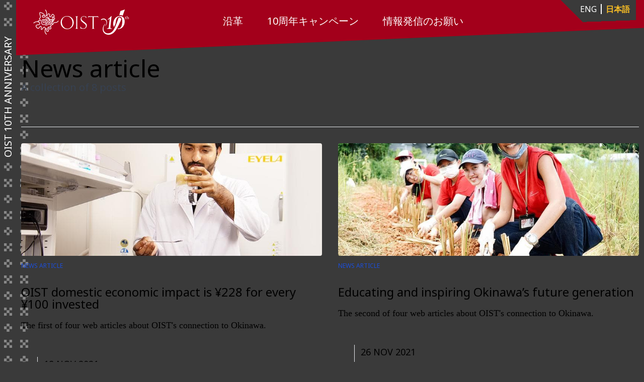

--- FILE ---
content_type: text/html
request_url: https://anniversary.oist.jp/ja/category/news-article/
body_size: 13225
content:
<!DOCTYPE html>
<html data-html-server-rendered="true" lang="en" data-vue-tag="%7B%22lang%22:%7B%22ssr%22:%22en%22%7D%7D">
  <head>
    <title>News article - OIST 10th Anniversary</title><meta name="gridsome:hash" content="e2235dce3b81e360cfada111c8fd4902ad2bc4b3"><meta data-vue-tag="ssr" charset="utf-8"><meta data-vue-tag="ssr" name="generator" content="Gridsome v0.7.23"><meta data-vue-tag="ssr" data-key="viewport" name="viewport" content="width=device-width, initial-scale=1, viewport-fit=cover"><meta data-vue-tag="ssr" data-key="format-detection" name="format-detection" content="telephone=no"><link data-vue-tag="ssr" rel="icon" href="data:,"><link data-vue-tag="ssr" rel="icon" type="image/png" sizes="16x16" href="/assets/static/favicon.ce0531f.989c265b70e69f8eea13b12e9264ea6e.png"><link data-vue-tag="ssr" rel="icon" type="image/png" sizes="32x32" href="/assets/static/favicon.ac8d93a.989c265b70e69f8eea13b12e9264ea6e.png"><link data-vue-tag="ssr" rel="stylesheet" href="https://fonts.googleapis.com/css2?family=Noto+Sans:wght@200;300;400;600;700&amp;display=swap"><link data-vue-tag="ssr" rel="canonical" href="https://anniversary.oist.jp/ja/salute/mr-james-higa/"><link data-vue-tag="ssr" rel="canonical" href="https://anniversary.oist.jp/en/salute/mr-james-higa/"><link data-vue-tag="ssr" rel="canonical" href="https://anniversary.oist.jp/ja/event/synergy-exhibition/"><link data-vue-tag="ssr" rel="canonical" href="https://anniversary.oist.jp/ja/salute/dr-albrecht-wagner/"><link data-vue-tag="ssr" rel="canonical" href="https://anniversary.oist.jp/ja/salute/dr-cherry-murray/"><link data-vue-tag="ssr" rel="canonical" href="https://anniversary.oist.jp/ja/salute/dr-hiroyuki-fujita/"><link data-vue-tag="ssr" rel="canonical" href="https://anniversary.oist.jp/ja/event/oist-10th-anniversary-ceremony/"><link data-vue-tag="ssr" rel="canonical" href="https://anniversary.oist.jp/ja/author/troes-retardat/"><link data-vue-tag="ssr" rel="canonical" href="https://anniversary.oist.jp/en/event/synergy-exhibition/"><link data-vue-tag="ssr" rel="canonical" href="https://anniversary.oist.jp/en/salute/dr-albrecht-wagner/"><link data-vue-tag="ssr" rel="canonical" href="https://anniversary.oist.jp/en/salute/dr-cherry-murray/"><link data-vue-tag="ssr" rel="canonical" href="https://anniversary.oist.jp/en/salute/dr-hiroyuki-fujita/"><link data-vue-tag="ssr" rel="canonical" href="https://anniversary.oist.jp/ja/category/press-release/"><link data-vue-tag="ssr" rel="canonical" href="https://anniversary.oist.jp/ja/category/press-release/2/"><link data-vue-tag="ssr" rel="canonical" href="https://anniversary.oist.jp/en/event/oist-10th-anniversary-ceremony/"><link data-vue-tag="ssr" rel="canonical" href="https://anniversary.oist.jp/ja/category/news-article/"><link rel="preload" href="/assets/css/0.styles.bb43dec3.css" as="style"><link rel="preload" href="/assets/js/app.30d895b6.js" as="script"><link rel="preload" href="/assets/js/page--src--templates--category-vue.3ad668b7.js" as="script"><link rel="prefetch" href="/assets/js/page--node-modules--gridsome--app--pages--404-vue.9957a40c.js"><link rel="prefetch" href="/assets/js/page--src--pages--en--about-vue.0592f637.js"><link rel="prefetch" href="/assets/js/page--src--pages--en--anniversary-campaign-vue.342da939.js"><link rel="prefetch" href="/assets/js/page--src--pages--en--president-message-vue.9f8350bd.js"><link rel="prefetch" href="/assets/js/page--src--pages--en--spread-the-word-vue.8c42fb8b.js"><link rel="prefetch" href="/assets/js/page--src--pages--en--spread-the-word-vue~page--src--pages--ja--spread-the-word-vue.7d7d20ca.js"><link rel="prefetch" href="/assets/js/page--src--pages--event-vue.3beaa784.js"><link rel="prefetch" href="/assets/js/page--src--pages--index-vue.6ee0464a.js"><link rel="prefetch" href="/assets/js/page--src--pages--index-vue~page--src--pages--ja--index-vue.754b9169.js"><link rel="prefetch" href="/assets/js/page--src--pages--ja--about-vue.f9c05037.js"><link rel="prefetch" href="/assets/js/page--src--pages--ja--anniversary-campaign-vue.c3ced5c7.js"><link rel="prefetch" href="/assets/js/page--src--pages--ja--index-vue.4e6b7da4.js"><link rel="prefetch" href="/assets/js/page--src--pages--ja--president-message-vue.f038d46f.js"><link rel="prefetch" href="/assets/js/page--src--pages--ja--spread-the-word-vue.216d0e7f.js"><link rel="prefetch" href="/assets/js/page--src--pages--news-vue.cdf68bdc.js"><link rel="prefetch" href="/assets/js/page--src--templates--author-vue.202aa6c2.js"><link rel="prefetch" href="/assets/js/page--src--templates--blog-post-vue.057f4904.js"><link rel="prefetch" href="/assets/js/page--src--templates--event-post-vue.936ba287.js"><link rel="prefetch" href="/assets/js/page--src--templates--news-post-vue.0276e3e5.js"><link rel="prefetch" href="/assets/js/page--src--templates--testimonial-post-vue.bdfa6f3c.js"><link rel="prefetch" href="/assets/js/vendors~page--src--pages--index-vue~page--src--pages--ja--index-vue.f324b8df.js"><link rel="stylesheet" href="/assets/css/0.styles.bb43dec3.css"><noscript data-vue-tag="ssr"><style>.g-image--loading{display:none;}</style></noscript>
  </head>
  <body class="relative bg-gray-650" data-vue-tag="%7B%22class%22:%7B%22ssr%22:%22relative%20bg-gray-650%22%7D%7D">
    
    <script>
      // Add dark / light detection that runs before Vue.js load. Borrowed from overreacted.io
      // for this starter, i used the code from gridsome.org
      (function() {
        window.__onThemeChange = function() {};
        function setTheme(newTheme) {

          window.__theme = newTheme;
          preferredTheme = newTheme;
          document.body.setAttribute('data-theme', newTheme);

          window.__onThemeChange(newTheme);
        }

        var preferredTheme;
        try {
          preferredTheme = localStorage.getItem('theme');
        } catch (err) { }

        window.__setPreferredTheme = function(newTheme) {
          setTheme(newTheme);
          try {
            localStorage.setItem('theme', newTheme);
          } catch (err) {}
        }

        // var darkQuery = window.matchMedia('(prefers-color-scheme: light)');

        // darkQuery.addListener(function(e) {
        //   window.__setPreferredTheme(e.matches ? 'dark' : 'light');
        // });

        // setTheme(preferredTheme || (darkQuery.matches ? 'dark' : 'light'));
      })();
    </script>

    <div id="app" light="" data-server-rendered="true"><div class="h-full m-0 ml-4 md:ml-8 with-stripe"><div class="
        mensa-stripe
        absolute
        z-100
        left-0
        top-0
        block
        w-4
        h-full
        bg-gray-650
        md:w-8
      "><span class="
          mensa-stripe__label
          absolute
          left-0
          w-32
          h-4
          text-center text-white
          bg-gray-650
          transform
          origin-top-right
          -translate-x-full
          translate-y-8
          uppercase
          -rotate-90
          md:w-64 md:h-8 md:translate-y-16
        ">
        OIST 10th Anniversary
      </span></div><!----><div class="sm:pxi-0 container mx-auto pt-24 overflow-x-hidden"><div class="mx-4 sm:mx-0"><h1 class="mb-0 pb-0 text-5xl font-medium">
        News article
      </h1><p class="text-gray-700 text-xl">
        A collection of
        <span class="self-center">
          8 posts
        </span></p><div class="pt-8 border-b"></div></div><div class="flex flex-wrap mx-4 pb-8 pt-8 sm:-mx-4"><div class="flex flex-post mb-8 pb-8 px-0 sm:px-4"><a href="/en/news/20211118-anniv-series-01/" class="post-card-image-link"><img alt="OIST domestic economic impact is ¥228 for every ¥100 invested" src="data:image/svg+xml,%3csvg fill='none' viewBox='0 0 800 483' xmlns='http://www.w3.org/2000/svg' xmlns:xlink='http://www.w3.org/1999/xlink'%3e%3cdefs%3e%3cfilter id='__svg-blur-c88e99b311ff83b5d4e41a70b3de74c6'%3e%3cfeGaussianBlur in='SourceGraphic' stdDeviation='40'/%3e%3c/filter%3e%3c/defs%3e%3cimage x='0' y='0' filter='url(%23__svg-blur-c88e99b311ff83b5d4e41a70b3de74c6)' width='800' height='483' xlink:href='data:image/jpeg%3bbase64%2c/9j/2wBDAAYEBQYFBAYGBQYHBwYIChAKCgkJChQODwwQFxQYGBcUFhYaHSUfGhsjHBYWICwgIyYnKSopGR8tMC0oMCUoKSj/2wBDAQcHBwoIChMKChMoGhYaKCgoKCgoKCgoKCgoKCgoKCgoKCgoKCgoKCgoKCgoKCgoKCgoKCgoKCgoKCgoKCgoKCj/wAARCAAnAEADASIAAhEBAxEB/8QAGwAAAgMBAQEAAAAAAAAAAAAAAAUEBgcDAgj/xAAzEAABAwMDAgQDBgcAAAAAAAABAgMEAAURBhIhMUEHEyJxUWGBCBQVYpGhMjNCcqKxwf/EABgBAAMBAQAAAAAAAAAAAAAAAAIDBAEA/8QAHBEAAwADAQEBAAAAAAAAAAAAAAECAxEhMRJR/9oADAMBAAIRAxEAPwDcn4gnahcdV/LSwGwRznBJpm1b224xcLYJ6%2brris5074pQXFqTOgoQpXqUthfc9TjtV4turrRc0hEOe0NwIKHjtUPY96StNjmmhoyrGAAAPlUtPSlSnFtBpQRuSpYTuHIAPfIpiFHaADgnjNajGYhfrhrm/wCtrg1bLzHtUCFNVGZjhSknCVY8xZSPVu5ODxjirZou/wA3UNwsi7ohoy4T9wiOPMgpQ8ptKElYSf4eTjFV/UsJStcXFLdut8tl9SXEqUFb3Od2MgjbhQI5%2bNavZ7PGjR4b6oraJaUrcJR0St3CnMdjkgc/KpsN1d0t8Kc8RES16yequY46V2DZzyv/ABqOnv71TLb9WiU%2bSfDcRNRzXk22PLb3N5KVvJUkgKAIBwCD6hWt2bw/ytsPuNR2yrdhGVqz/qqz4TWuLCcu0yPbG7epDaQEJeccwkn8x4JKefatNg3IKkMo3DJPHPXApdaTHLeh/ZLBDtDRDDkhwkclx0kfRPQVKhOuFkF0lS8Z%2bmeP2xS%2bXdVRGQ4tpa2sLK1J6oCUFWcd%2bmMUo0PrKDqZt37qPLcb4KCsHIPQj9s/DNFNJNIH4ppv8PV%2btAu94hKdLzcNDStxaSAoOAkcq9lhQ4/o%2bdctC3C7wdVSbBdCp%2bN5CpMeWE4S4kEDHwCueR9auLW3arIAPUjrSh%2bDK/GES4cksN7FeYMZBJGBx3FE8U7VL01ZH8uH4WGe75DC3UkYAyD2rinv7mo0QvIjBMwtLWVdEZ2j9ea7oPFEKMNjuyYvh7f58ZrdOeKUNthe3AChgE5/MSf0qnRNS36Jco8ly2NuPZDKHHHhjBz2B4ooqbLx7Hx3hYb9r/U8CIVx7fHdQEELUVgbV9CB6ueO%2bKPs9yWpgvk5iEmI6p0JdIXu3uH1ZHHA4HHTrRRXYLdU0wskKVtG3JlrKmxgBtQO74jvipEp5SLbIebAKkNLWEnuQkn/AJRRVmicVW%2bdOlQ2pDrDKCtIV5YeJxx/bT1kkoBPXFFFLRzP/9k=' /%3e%3c/svg%3e" width="800" data-src="/assets/static/202111-10th-anniversary-story-1.4250cd3.76865c71de1a150e892425654c1db384.jpg" data-srcset="/assets/static/202111-10th-anniversary-story-1.1b91758.76865c71de1a150e892425654c1db384.jpg 480w, /assets/static/202111-10th-anniversary-story-1.4250cd3.76865c71de1a150e892425654c1db384.jpg 800w" data-sizes="(max-width: 800px) 100vw, 800px" class="post-card-image g-image g-image--lazy g-image--loading"><noscript><img src="/assets/static/202111-10th-anniversary-story-1.4250cd3.76865c71de1a150e892425654c1db384.jpg" class="post-card-image g-image g-image--loaded" width="800" alt="OIST domestic economic impact is ¥228 for every ¥100 invested"></noscript></a><div class="post-card-content"><a href="/en/news/20211118-anniv-series-01/"><p class="mt-3 text-blue-700 text-xs font-medium uppercase">
        News article
      </p><h2 class="post-card-title mt-0">
        OIST domestic economic impact is ¥228 for every ¥100 invested
      </h2><p class="post-card-excerpt">The first of four web articles about OIST's connection to Okinawa.</p></a><div class="post-card-meta pt-4 w-full"><div class="avatars"><div class="flex items-center"><div class="flex items-center justify-between"><ul class="author-list flex list-none"></ul></div><div class="
              flex flex-col
              ml-3
              pl-3
              text-xs
              leading-none
              border-l
              uppercase
            "><p><time datetime="2021-11-18T00:00:00.000Z">18 Nov 2021</time></p><p>1 min</p></div></div></div></div></div></div><div class="flex flex-post mb-8 pb-8 px-0 sm:px-4"><a href="/en/news/20211126-anniv-series-02/" class="post-card-image-link"><img alt="Educating and inspiring Okinawa’s future generation" src="data:image/svg+xml,%3csvg fill='none' viewBox='0 0 800 483' xmlns='http://www.w3.org/2000/svg' xmlns:xlink='http://www.w3.org/1999/xlink'%3e%3cdefs%3e%3cfilter id='__svg-blur-06efe4dd27acbef496aa21eb347bc22f'%3e%3cfeGaussianBlur in='SourceGraphic' stdDeviation='40'/%3e%3c/filter%3e%3c/defs%3e%3cimage x='0' y='0' filter='url(%23__svg-blur-06efe4dd27acbef496aa21eb347bc22f)' width='800' height='483' xlink:href='data:image/jpeg%3bbase64%2c/9j/2wBDAAYEBQYFBAYGBQYHBwYIChAKCgkJChQODwwQFxQYGBcUFhYaHSUfGhsjHBYWICwgIyYnKSopGR8tMC0oMCUoKSj/2wBDAQcHBwoIChMKChMoGhYaKCgoKCgoKCgoKCgoKCgoKCgoKCgoKCgoKCgoKCgoKCgoKCgoKCgoKCgoKCgoKCgoKCj/wAARCAAnAEADASIAAhEBAxEB/8QAGgAAAgMBAQAAAAAAAAAAAAAABAUABgcIAv/EAC4QAAEDAgUDAwMEAwAAAAAAAAECAwQFEQAGEiExE0FhByJRFDJxI0JDgWKhsf/EABkBAAMBAQEAAAAAAAAAAAAAAAMEBQIAAf/EACcRAAICAQIFAwUAAAAAAAAAAAECAAMREjEEBSFBUSKR8BQyYXHR/9oADAMBAAIRAxEAPwDN8jvRA6qO8wh0qQUpDqCeluPaNwTfcE%2bcBVnIlXnVBx/K9HU5TUpDgQhxKyk/uG5BIB2Hi2Nkm5Bp6I0iGY77UtKeq2WhZazq%2b4c32Fx4xaqDHhUqlNGRMkRoS1CKqOplsqfWrglSxdI5Jta%2bJ1V6mzPmLV1sWC%2bZgeQYslMuTHqbDQbuNTCwUrWrb3JVawt86hjQqPXYzqTTCj6aWdRUVJsOdiTvyNr/AN4vlfyxGqXRXBcptMp8UkS5j5C0OJUALJKSBfsdQwnyzlyM3KdptKjwl09tRLEtSy4uSkHhQ0jRtqtYgCwte%2bNvUlhzqxGPob/u09PneCyc6NuU%2bSigxpFfDpS2jrrLMZJPtAQLalWsd7D7f7wXTKpWcvykCDPjtNyklWgXsbgbgKunUDfe9/FsIMwEZRzTIiZeShunOt6yVXVZRUbhJ%2bAonDrIaI1Zy4uTIR9fKpElBdYkqUU6NIJIA/dYkg%2bDgGvYKevWWbuUXPULT6c6cfs579pa6NnuqxbsT3fq3w2AnroQ2Csna5TufgWFsF0v1oob7emcw9HkatHTbUF97Hc2ta3GDn6VTJimJDbQSlofpJRu2Rzwb7%2bfOBZ2W8uT3EfV0OAtZvZYQQRf8HG04hgcM0haXBxHz8hK2wbJUSLHb3AfnFczAxFqkGXT5xQpqS0W7ixU2b/dexsewPODWlyWwppbYfbUb9YLHt8fI27Y8vHSSOq4WSCClu2pQ8ki1tsKMSOolqpVI04mfKyUmLkqbS4VRYRHYdaeflyWylLadAKkptfXsAbeRxgv05q0CsRcxVGisSkUGA/HjQ3VrOt/RYr2NuTYAed8XCoVLrU4IXIYaZYHtTpAUbiyQANj9qr/AJwsy9FjvZoobMVpUSlxW3JP0UdFkKcuSFOG4H3Eq3BucM0WVq%2bDudjGbeK4lq9BPpG49v587596h6qdl2lTJ7Lkd1bzqltvIsspW4VJBHbYXF8M/Q2YkQ8y1uWhuLQikILrirAqSDq/oA7n5IGEtIyxWfUXPDFXgVeoNtMVWYmTIc0lEdtpd2S0gjTdQVYXuNie1sUz1p9QV1mqLyllJLqqJDWUOdIFS5jqSStRsPcnUCf8j7j4ZHCgsHBnPzyxqG4dl6H33zNn9M880ystuU1mQkSmj%2bkhw6StBvbTfn8c4tiJN3nQsFKk7j8cY5P9NaPmOv16E5leOpT8VQdckqOlpgXFitXbg7cmxsMdUIfWhkuv6FrGoEoSSOeB3tzhbmFCVPlDv28SOtjX5d9%2b58w6G66xFSp5hKTbVrQrnzb5wC%2b8022pxxl4AKusak2A7mw/5iYmAWCUaBFNPm0%2bopcUy7JWhC1Nlt43sobk35GxHH%2b8FwHn6bObmMSpDccKbK2kK1dcA8e7gEqPwdsTEwEHScjcRtlDdDA6bU3MuZZqLTKiwNQDAa/jJWQq55NjsOwGM0ocRnL0ldVj0uEJaXxIjrSTpQVe0KI%2bewH5J%2bMTEwRLnBC5/E9SpDnpuY19DKXLy7U8xInSEiNLcFk2BVqStW9wON1C22%2b%2bNKqNKJYQ9Gd0sIJUUpuFHuCO2JiYNexew5ivEUpS%2blBgT//Z' /%3e%3c/svg%3e" width="800" data-src="/assets/static/202111-10th-anniversary-story-2.4250cd3.6efb2c9f4b3bc2921c8138faa62bf7ce.jpg" data-srcset="/assets/static/202111-10th-anniversary-story-2.1b91758.6efb2c9f4b3bc2921c8138faa62bf7ce.jpg 480w, /assets/static/202111-10th-anniversary-story-2.4250cd3.6efb2c9f4b3bc2921c8138faa62bf7ce.jpg 800w" data-sizes="(max-width: 800px) 100vw, 800px" class="post-card-image g-image g-image--lazy g-image--loading"><noscript><img src="/assets/static/202111-10th-anniversary-story-2.4250cd3.6efb2c9f4b3bc2921c8138faa62bf7ce.jpg" class="post-card-image g-image g-image--loaded" width="800" alt="Educating and inspiring Okinawa’s future generation"></noscript></a><div class="post-card-content"><a href="/en/news/20211126-anniv-series-02/"><p class="mt-3 text-blue-700 text-xs font-medium uppercase">
        News article
      </p><h2 class="post-card-title mt-0">
        Educating and inspiring Okinawa’s future generation
      </h2><p class="post-card-excerpt">The second of four web articles about OIST's connection to Okinawa.</p></a><div class="post-card-meta pt-4 w-full"><div class="avatars"><div class="flex items-center"><div class="flex items-center justify-between"><ul class="author-list flex list-none"></ul></div><div class="
              flex flex-col
              ml-3
              pl-3
              text-xs
              leading-none
              border-l
              uppercase
            "><p><time datetime="2021-11-26T00:00:00.000Z">26 Nov 2021</time></p><p>1 min</p></div></div></div></div></div></div></div><div class="pagination flex justify-center mb-8"><ul class="flex my-2 pl-0 rounded list-none"><!----><li class="
      relative
      block
      ml-1
      mr-1
      py-2
      w-10
      text-center text-black
      leading-tight
      hover:bg-gray-300
      bg-white
      border border-gray-300
      rounded
     border-b-2 border-b-black"><a href="/category/news-article/" aria-current="1" aria-label="1" class="page-link py-2 px-4">1
    </a></li><li class="
      relative
      block
      ml-1
      mr-1
      py-2
      w-10
      text-center text-black
      leading-tight
      hover:bg-gray-300
      bg-white
      border border-gray-300
      rounded
    "><a href="/category/news-article/2" aria-current="2" aria-label="2" class="page-link py-2 px-4">2
    </a></li><li class="
      relative
      block
      ml-1
      mr-1
      py-2
      w-10
      text-center text-black
      leading-tight
      hover:bg-gray-300
      bg-white
      border border-gray-300
      rounded
    "><a href="/category/news-article/3" aria-current="3" aria-label="3" class="page-link py-2 px-4">3
    </a></li><li class="
      relative
      block
      ml-1
      mr-1
      py-2
      w-10
      text-center text-black
      leading-tight
      hover:bg-gray-300
      bg-white
      border border-gray-300
      rounded
    "><a href="/category/news-article/4" aria-current="4" aria-label="4" class="page-link py-2 px-4">4
    </a></li><li class="
      relative
      block
      ml-1
      py-2
      w-10
      text-center text-black
      leading-tight
      hover:bg-gray-300
      bg-white
      border border-gray-300
      rounded
    "><a href="/category/news-article/2" tabindex="-1" class="page-link py-2 px-4">»
    </a></li></ul></div></div><div class="fixed z-20 inset-0 h-16 ml-4 md:ml-8"><nav class="header__nav header__nav--collapsed"><div class="
        header__nav__items
        flex flex-row
        items-center
        justify-between
        mx-auto
        pb-5
        pt-1
        px-0
        w-full
        h-20
        md:pt-3 md:h-auto
      "><a href="/ja" class="header__nav__item header__nav__item--logo block flex-grow-0 active"><span class="sr-only">OIS 10th Anniversary</span><img src="/assets/img/logo-white.e320ae08.svg" alt="Themes.dev Logo" title="Themes.dev Logo" class="h-13 ml-3 sm:ml-4 lg:ml-6 xl:ml-8 xl:h-16"></a><div class="
          header__nav__item header__nav__item--menus
          flex flex-col flex-grow
          items-center
          md:flex-row md:items-start md:w-full
        "><div class="
            header__nav__item--menus--main
            text-sm
            uppercase
            md:flex-grow md:text-base
            lg:text-base
            xl:text-xl
          "><ul class="
              header__nav__item--menu
              main-navigation
              absolute
              z-10
              right-0
              flex-col
              justify-center
              px-4
              py-2
              w-full
              text-gray-300
              list-none
              uppercase
              md:relative
              md:top-0
              md:flex
              md:flex-row
              md:items-center
              md:mx-auto
              md:pl-8
              md:pr-0
              md:text-white
              md:bg-transparent
             header__nav__item--menu--collapsed"><li class="
                mx-2
                py-2
                text-center
                hover:text-white
                md:mx-3 md:py-0
                lg:mx-6
                xl:mx-6
              "><a href="/ja/#history" class="animated-link">
                沿革
              </a></li><li class="
                mx-2
                py-2
                text-center
                hover:text-white
                md:mx-3 md:py-0
                lg:mx-6
                xl:mx-6
              "><a href="/ja/anniversary-campaign" class="animated-link">
                10周年キャンペーン
              </a></li><li class="
                mx-2
                py-2
                text-center
                hover:text-white
                md:mx-3 md:py-0
                lg:mx-6
                xl:mx-6
              "><a href="/ja/spread-the-word" class="animated-link">
                情報発信のお願い
              </a></li></ul></div><div class="
            header__nav__item--menus--locale
            inline-block
            text-gray-400
            overflow-hidden
            md:relative md:right-4 md:top-0 md:-mt-5 md:p-3 md:pb-5 md:pl-16
            xl:-mt-6
          "><ul class="
              relative
              z-10
              flex
              justify-center
              m-0
              list-none
              md:justify-end
            "><li><div class="flex flex-row"><div class="min-w-max text-white leading-tight uppercase mr-2 pr-2 border-r-2 border-white"><input id="en" name="locale" type="radio" value="en" class="hidden"><label for="en" class="cursor-pointer"> Eng </label></div><div class="min-w-max text-white leading-tight uppercase active font-bold text-yellow-400"><input id="ja" name="locale" type="radio" value="ja" checked="checked" class="hidden"><label for="ja" class="cursor-pointer"> 日本語 </label></div></div></li></ul></div></div><button class="
          header__nav__item
          relative
          right-2
          inline-block
          p-1
          w-12
          h-12
          text-gray-600
          bg-gray-200
          rounded
          md:hidden
        "><svg fill="currentColor" viewBox="0 0 20 20" xmlns="http://www.w3.org/2000/svg"><path fill-rule="evenodd" d="M3 5a1 1 0 011-1h12a1 1 0 110 2H4a1 1 0 01-1-1zM3 10a1 1 0 011-1h12a1 1 0 110 2H4a1 1 0 01-1-1zM3 15a1 1 0 011-1h12a1 1 0 110 2H4a1 1 0 01-1-1z" clip-rule="evenodd"></path></svg></button></div></nav></div></div><nav class="footer relative z-100 pt-4 w-full text-gray-200 text-sm bg-black"><div class="container flex flex-wrap items-center justify-between mx-auto"><div class="flex flex-row order-1 w-full md:order-2 md:w-1/2 lg:w-3/8"><ul class="flex flex-col flex-wrap justify-start h-32 list-none w-2/3"><li class="hover:text-white mr-6 leading-loose"><a href="https://i2.oist.jp/ja" target="_blank" rel="noopener noreferrer">イノベーションスクエア
          </a></li><li class="hover:text-white mr-6 leading-loose"><a href="https://admissions.oist.jp/ja" target="_blank" rel="noopener noreferrer">出願
          </a></li><li class="hover:text-white mr-6 leading-loose"><a href="https://www.oist.jp/ja/contact-us" target="_blank" rel="noopener noreferrer">お問い合せ
          </a></li><li class="hover:text-white mr-6 leading-loose"><a href="https://www.oist.jp/ja/access-map" target="_blank" rel="noopener noreferrer">アクセス
          </a></li><li class="hover:text-white mr-6 leading-loose"><a href="https://www.oist.jp/ja/subscription" target="_blank" rel="noopener noreferrer">ニュースレター
          </a></li></ul><ul class="
          flex flex-row flex-wrap
          justify-center
          w-36
          h-auto
          list-none
          md:flex-col md:justify-start
         md:w-1/3"><li class="px-4 hover:text-white md:block md:mr-6"><span class="text-4xl leading-none md:text-xl"><a href="https://www.facebook.com/oistja" target="_blank" rel="noopener noreferrer" class="flex flex-row align-middle md:py-1"><svg aria-hidden="true" focusable="false" data-prefix="fab" data-icon="facebook-square" role="img" xmlns="http://www.w3.org/2000/svg" viewBox="0 0 448 512" class="md:inline-block svg-inline--fa fa-facebook-square fa-w-14"><path fill="currentColor" d="M400 32H48A48 48 0 0 0 0 80v352a48 48 0 0 0 48 48h137.25V327.69h-63V256h63v-54.64c0-62.15 37-96.48 93.67-96.48 27.14 0 55.52 4.84 55.52 4.84v61h-31.27c-30.81 0-40.42 19.12-40.42 38.73V256h68.78l-11 71.69h-57.78V480H400a48 48 0 0 0 48-48V80a48 48 0 0 0-48-48z"></path></svg><span class="hidden align-middle ml-2 text-sm md:inline-block">
                Facebook
              </span></a></span></li><li class="px-4 hover:text-white md:block md:mr-6"><span class="text-4xl leading-none md:text-xl"><a href="https://twitter.com/oistja" target="_blank" rel="noopener noreferrer" class="flex flex-row align-middle md:py-1"><svg aria-hidden="true" focusable="false" data-prefix="fab" data-icon="twitter-square" role="img" xmlns="http://www.w3.org/2000/svg" viewBox="0 0 448 512" class="md:inline-block svg-inline--fa fa-twitter-square fa-w-14"><path fill="currentColor" d="M400 32H48C21.5 32 0 53.5 0 80v352c0 26.5 21.5 48 48 48h352c26.5 0 48-21.5 48-48V80c0-26.5-21.5-48-48-48zm-48.9 158.8c.2 2.8.2 5.7.2 8.5 0 86.7-66 186.6-186.6 186.6-37.2 0-71.7-10.8-100.7-29.4 5.3.6 10.4.8 15.8.8 30.7 0 58.9-10.4 81.4-28-28.8-.6-53-19.5-61.3-45.5 10.1 1.5 19.2 1.5 29.6-1.2-30-6.1-52.5-32.5-52.5-64.4v-.8c8.7 4.9 18.9 7.9 29.6 8.3a65.447 65.447 0 0 1-29.2-54.6c0-12.2 3.2-23.4 8.9-33.1 32.3 39.8 80.8 65.8 135.2 68.6-9.3-44.5 24-80.6 64-80.6 18.9 0 35.9 7.9 47.9 20.7 14.8-2.8 29-8.3 41.6-15.8-4.9 15.2-15.2 28-28.8 36.1 13.2-1.4 26-5.1 37.8-10.2-8.9 13.1-20.1 24.7-32.9 34z"></path></svg><span class="hidden align-middle ml-2 text-sm md:inline-block">
                Twitter
              </span></a></span></li><li class="px-4 hover:text-white md:block md:mr-6"><span class="text-4xl leading-none md:text-xl"><a href="https://www.instagram.com/oistedu/" target="_blank" rel="noopener noreferrer" class="flex flex-row align-middle md:py-1"><svg aria-hidden="true" focusable="false" data-prefix="fab" data-icon="instagram-square" role="img" xmlns="http://www.w3.org/2000/svg" viewBox="0 0 448 512" class="md:inline-block svg-inline--fa fa-instagram-square fa-w-14"><path fill="currentColor" d="M224,202.66A53.34,53.34,0,1,0,277.36,256,53.38,53.38,0,0,0,224,202.66Zm124.71-41a54,54,0,0,0-30.41-30.41c-21-8.29-71-6.43-94.3-6.43s-73.25-1.93-94.31,6.43a54,54,0,0,0-30.41,30.41c-8.28,21-6.43,71.05-6.43,94.33S91,329.26,99.32,350.33a54,54,0,0,0,30.41,30.41c21,8.29,71,6.43,94.31,6.43s73.24,1.93,94.3-6.43a54,54,0,0,0,30.41-30.41c8.35-21,6.43-71.05,6.43-94.33S357.1,182.74,348.75,161.67ZM224,338a82,82,0,1,1,82-82A81.9,81.9,0,0,1,224,338Zm85.38-148.3a19.14,19.14,0,1,1,19.13-19.14A19.1,19.1,0,0,1,309.42,189.74ZM400,32H48A48,48,0,0,0,0,80V432a48,48,0,0,0,48,48H400a48,48,0,0,0,48-48V80A48,48,0,0,0,400,32ZM382.88,322c-1.29,25.63-7.14,48.34-25.85,67s-41.4,24.63-67,25.85c-26.41,1.49-105.59,1.49-132,0-25.63-1.29-48.26-7.15-67-25.85s-24.63-41.42-25.85-67c-1.49-26.42-1.49-105.61,0-132,1.29-25.63,7.07-48.34,25.85-67s41.47-24.56,67-25.78c26.41-1.49,105.59-1.49,132,0,25.63,1.29,48.33,7.15,67,25.85s24.63,41.42,25.85,67.05C384.37,216.44,384.37,295.56,382.88,322Z"></path></svg><span class="hidden align-middle ml-2 text-sm md:inline-block">
                Instagram
              </span></a></span></li><li class="px-4 hover:text-white md:block"><span class="text-4xl leading-none md:text-xl"><a href="https://www.linkedin.com/school/okinawa-institute-of-science-and-technology/?_l=ja_JP" target="_blank" rel="noopener noreferrer" class="flex flex-row align-middle md:py-1"><svg aria-hidden="true" focusable="false" data-prefix="fab" data-icon="linkedin" role="img" xmlns="http://www.w3.org/2000/svg" viewBox="0 0 448 512" class="md:inline-block svg-inline--fa fa-linkedin fa-w-14"><path fill="currentColor" d="M416 32H31.9C14.3 32 0 46.5 0 64.3v383.4C0 465.5 14.3 480 31.9 480H416c17.6 0 32-14.5 32-32.3V64.3c0-17.8-14.4-32.3-32-32.3zM135.4 416H69V202.2h66.5V416zm-33.2-243c-21.3 0-38.5-17.3-38.5-38.5S80.9 96 102.2 96c21.2 0 38.5 17.3 38.5 38.5 0 21.3-17.2 38.5-38.5 38.5zm282.1 243h-66.4V312c0-24.8-.5-56.7-34.5-56.7-34.6 0-39.9 27-39.9 54.9V416h-66.4V202.2h63.7v29.2h.9c8.9-16.8 30.6-34.5 62.9-34.5 67.2 0 79.7 44.3 79.7 101.9V416z"></path></svg><span class="hidden align-middle ml-2 text-sm md:inline-block">
                LinkedIn
              </span></a></span></li></ul></div><div class="
        flex flex-1 flex-row
        align-middle
        order-2
        pl-4
        py-2
        w-full
        bg-gray-900
        md:order-1 md:pt-0 md:w-1/3 md:bg-black
      "><div class="self-center px-2 min-w-max"><img src="data:image/svg+xml,%3csvg fill='none' viewBox='0 0 80 98' xmlns='http://www.w3.org/2000/svg' xmlns:xlink='http://www.w3.org/1999/xlink'%3e%3cdefs%3e%3cfilter id='__svg-blur-716a79ee59e92d5e8a42245853ab21bb'%3e%3cfeGaussianBlur in='SourceGraphic' stdDeviation='40'/%3e%3c/filter%3e%3c/defs%3e%3cimage x='0' y='0' filter='url(%23__svg-blur-716a79ee59e92d5e8a42245853ab21bb)' width='80' height='98' xlink:href='data:image/svg%2bxml%3bbase64%2ciVBORw0KGgoAAAANSUhEUgAAAEAAAABOCAYAAACQYxCuAAAACXBIWXMAAAsTAAALEwEAmpwYAAAMbklEQVR42u1bC3BVxRnOvTcPIgYISArYhlqsBUSjoxSVForQIjKSQtQObx%2boFbWAQlFqlQRRLKWWkUaRiVGhHeShUvGFKBpEUSBAtdJiSbAiEmprp/XRl9x%2bv/3W/vzZc5Ob3NwbQs7MP7vnnN09u//%2b739PWlrr1Xol7YpGo58B6yFVP3oQYMqQRczRhIRuFgkt/jp06JBbfDvAq4CRfB45KpBgZMAdgDcBOZoSjuhFyQ6jHiYcRvJq912ZCdgDmMb79COSAmJJcifpzc5rvr8R8LIg7IinApYZgOGAIkBX00ZThVvwWYC9oI5evI9o9agp50hYvEz8bsAHgLcAfwRswAKK1ILDhgK%2bCPg92gwxGkHGilgEoB5qdvaD4vEOqO8CXMTngwGLAO9R4vdTi3MLzSUCRvA%2bC/VOmoU0BQVQU7OhgCzAJsA15n1XLGoJyo8BlziBx7IzYDdgKOsbAPsAa4Q9PBZjjrSrj/xJOgJYfwBQ7uQBFp6h3o0FfCoyQj3rDahiWQLYCRiIfmvIRnmqrciLN4ig6T4tlEo16Hh8NCfZXpMqFpTL%2b%2bu541/g/UWA3wnZk02muDHx7B2UhUpFvg64BzAK8HfVNtQc5IBDwNcA1YCz1btvYDFVRMyPADVq8qsB/wJUArY5zYHyFArRM3l/LcfN5v0EjHkQ5fEpZwEaPyHWw5QDUxQC1pM1JgB%2bE/3fNR5wDuAA4CfoJ9qjl%2bozHbCDY3Yh0q40SN8MmOnUZ8otQTcJlCLwHmT9OO7cQN6LpjgTMAggJD43YMxFXGBfmssrFTIKUX6L7xc5FkmZvaBNW5Y3YTLPKApZQeFWhPowwHyqxoVs/x3AY4BVeDeSz04FbAf8GfAQnosM6IeymmMJJT0vLOfkQEoQoGwAraqekkmrNt0BK2gj/BZtn0R5HvuNFIGGshywmOwxm/2OAeSrce4SgQn4qqhatJ%2bJsqf9fspcXDXJA46fjfHSVhal7rMp/GZznNmo/xXwT8Awj4DtS0G6h1TwipjR8jxlcoACME1N8E%2bA031mr4d6jqccOJ06/h8c4znAh4Aunj5fAhQIS/BeqOpWZ3ekSvi5%2b34k56F2R2QxgBGAKwADaPKmc0fFFuhIg2gLeX8rYCOghxKeQiFb0U/U5UyUc1G%2bK9okaRSgTU/l32syv4aCa5AyY0v4TATXCyTbavS/TgwbkQlsmweYBfgm4OLo/6/1dLCE7H8G%2bDefC7sUGWo7zDhLiKnsCXjUUn14Ll7dBSK9UX9UdorPizlRUXs9hHxJDeO4oHe5mKfR1vkJU/hsOWAG4F4RniL10WadqFjAnXJvZIR3sY1evNrxsI%2bfuWMinf/A8n0aNj1l8aiLV3iaeH2khKccv6K8WhbPfsvRtivVW5QUcxvN4Gya0VG0eZ4ImWdZUdki4piNcaq5QSrSkFO6ei6D59OS605z9nEGQ0SwfZntfugoAeVrgPsAX2G9ijydwwnm0lr8FeBkjnMSYD/ZQsJnZRSycv2UwRP5ZibliXadf0lZ0qZBVGDj9kpq30QBJYbM27TyPiSPDjBj3C/AulDHKC62DUl4E%2bVBMYXfK0ROJR0eYam30X4ONcMqfl%2b8wVMD5n0CN0PmdlKjWMAkLX6AieynBJ4mDg5331HCQsBHgImq/2K0X8l6Gb3AidQEI/BOXOBL6fouUUi/FVBBZMym6nuL1CFssZTtzpb3tCzFdP61UAjlRHdtIcbNAmJZcYBjUV9OZ2RiLFVDZ%2bdvSi2JQ7OZ43UiC7yJ%2biYKwBqqznyqvG1ExFSG1pYS2Vk0jeV%2bFseeBDjIkJsg8GGRCYBv27hjg2SAGiRCH7%2b3epfB544HhaSzFO/dx3ofLvJzwwgTkYhONsos7prs6JM0lSeRbYTUy0lVW%2bgM3Yw%2bIjwnU1CKZhlTl3veWBZI80R1Q1raevoIr96tbICV3N32nrbdKNB2KQRKWEw8vUJSh9zfgkVvpqZ4VoQl7p8ICMFHEpJvNBrAq2NRF7IeSN/%2bFsBLNG01tXRmpGcfkfGEqEEsYAHliAi6EyU6jGcLGQSpUlFlCZg65%2bgyIkzeFbiUmjPKrL2SSAfHCsW2JM9qSvGdaC/JjQXKdI2owGdbTv4uCjURcuvIw2I0PYL%2bB6gFLmQQNYeG08W0Gu9htEksyfGKpZITDTJGRjF5ezh3uF0MhyeW0OzD/OB8apKgMYTKDmKxefXNSDUFArQ9sFGHvDxqUyzD211ckDvl8oURl9wI%2bE66YZ87KCjFqOng8UOS6vaGlaQv00kO9W4Y4C9kiXccrxrPMNOTOwypbzkDZhZN51kOmSbwkty0mWKBweTfAkOKHSnsfsz7Clfn5L9OKb4b9XmKYiKq/xqy13IK1xrn8TXIoGmqwCcl9l4j8WXyG9S96O05rJ9BpJXRSZH6JPONBTSzR9O8PgHfOY/1S22WKOUpcEzuXi5kNSO0os9PVH0qXSib7xabxa4jSefzmahIifPJoitVWzGUHkh5FsgneCTKS/VWrLxAx9eir/tLEAPtXpc0mULk1fT01uP5Xu66CM7V3PV9KMfSIvxAC9SUIcAaGiLZY2SIwvQAN1AY9tVxO%2bfbkxKK6Qf0p/FTwABpNdmon40/pjwJom0D%2bgMZnsjMJJrGg1TWyCGg3GV%2bUF6Fd1uY%2bRVWutGpwaDvNovLmst1%2bBHWmHqJ/B6irLheucKPe3yQxJi4SQ6TW3Bqrw1DWkPpEL3vNAI9xBeVng8l3ehJNGV4fIlcenaDeT%2bNEabd1CrjUi7wmog6Prf6aNqOVUiTWOEQkwpLa1GXDq66MJgNXqTE0UkyFThNIW6uxBi72MRGi128Dlzw/lnmBEIejzOtxV4KAV0oDCWae6xFQnPk31o7aSFGNMmO4VihBxMoHYwZ7R3T903fXGyIrFGxQd/CgxDgsRQDJ25327f4oH71aedsiEYhweYG69knbIKnMSNNNKfD9Z1LY%2bKbDU6PKUGVxbD1DObnJFhZyqhNb4sENYak1eQ4zPmA7zKBkW7YIZtHZubQGRIDqT9TaWEupoDfvgrwfcDlTKMV8oC23E/mu%2bkuXRe3bAkIgw9nuqqCEziH6anL6LN/ygxNTxu8kMgwJr9K5fwn6GgQ3p3MYMg21Eu4yFIGXfbRUMpkfHAPkyW7CB9zzI/QdzuzTpX0Rre7GEV9qCzW4m/mR%2bbF6DeebSSON8RDPQP5fpMTeuTRHC5sq2fMDlzIBWw3nWH2XOYl0nl%2bQK5SRaUZPKo7Spnc4XiFnyPNqfzA/Tp6qwKiEeXljWcOX4IYZxgfYLBCQJ7i0SI%2bn6wWEFHZorM0e3mMqrnsX%2bLzTiUNF5csMIs/jST2iTuWqj4cJCeWcUIVxgs8VyFA%2b/pj%2bLzMhscZQ6g1N2Z93bnEO9l/rgrDh8yc4ld7vJ/PHV2qdjlI1blgRyHP8RwCfE/tRBACzmVWOeqyvw4JPnVr/QpmhWWOtwWp7riRwLI9/Xa5plpdbWMACtuS0NjBfstiIUCx0HolICVd1kctJuT54bIWAuQ4TUKSouojkob%2bDwcfE8tHV8ZHugqJf7ZYxzI8K2QREFEW4RsKCTVof0NAZippCOipJjS6riAFEZDBxS5lPwl2dvIIQU0BTqZ0Rz9NCVEed%2blm7IWkISBfTeTaIBYw/Z0ceIj9NmNR2bEQYBYXYQb5E/XtHfo32yZFgHE8XKpLBEypOzbjS1F5JrWWk1prhJ2PAmr5BkTWToWERUljAX0ClIcS3aGEdgF%2bvY355Sl%2bnuFDAPp3dmEyjzCNKPPZnRmUQxO5TY4Ajx0wRO3COK2jtetpyN/pdUmIHFcHBYRp4mYYl9fp%2bP7ss1/9d3SYwGWiNXEI8JjBpYoK8txiA1TSMTwSE1W/yIXrMITE7j9FjRtSyOzNPhvV/0I2vjjPGEIJOx7rJp5D3RzlEZWOMRIgK9hOp8WtL1BhKONBnTg14zkz98oYQvB2yqkSy1aJ0AQOCW2VyVlFd7Ozst3P587XaOvPGDHT2P%2bAcZ3dDq7lWcMBcuRe/iLh8yVqsSFTRtTmrLVyLFGxO33mrhcG/znP7%2b3kn98VdIOv08fhjC0u7u4vqB6XMQyWqTJFvZgqW8XDUq/iO4/IiVJrDJkNGs5vl/PkSmHcnl89s8G%2bU%2bIR/QtMwK4H2uHx8GrA4hMWNYppE/gCkuaP7loxQt/ibTzPICIUb4zR%2biFNdnYozkBn4OKDEOUbyxfVdYuqIwHb8vMKrVfr1Xol9PovFXMedK3jjzMAAAAASUVORK5CYII=' /%3e%3c/svg%3e" width="80" data-src="/assets/static/logo-oist-white.1b1e47a.ee5e836ab9bb8e0ed19bd7e1a5399351.svg" data-srcset="/assets/static/logo-oist-white.1b1e47a.ee5e836ab9bb8e0ed19bd7e1a5399351.svg 80w" data-sizes="(max-width: 80px) 100vw, 80px" class="g-image g-image--lazy g-image--loading"><noscript><img src="/assets/static/logo-oist-white.1b1e47a.ee5e836ab9bb8e0ed19bd7e1a5399351.svg" class="g-image g-image--loaded" width="80"></noscript></div><div class="flex-grow self-center"><div>
          沖縄科学技術大学院大学 (OIST)
        </div><div>〒904-0495 沖縄県国頭郡恩納村字谷茶1919-1</div><div><a href="mailto:10anniversary@oist.jp">10anniversary@oist.jp</a></div><div><a href="https://www.oist.jp/ja" target="_blank">www.oist.jp</a></div></div></div></div><div class="py-2 w-full text-center text-xs md:bg-gray-750">
    Copyright © 2022 沖縄科学技術大学院大学 (OIST)
  </div></nav></div>
    <script>window.__INITIAL_STATE__={"data":{"category":{"title":"News article","path":"\u002Fcategory\u002Fnews-article\u002F","belongsTo":{"totalCount":8,"pageInfo":{"totalPages":4,"currentPage":1},"edges":[{"node":{"title":"OIST domestic economic impact is ¥228 for every ¥100 invested","excerpt":"The first of four web articles about OIST's connection to Okinawa.","image":{"type":"image","mimeType":"image\u002Fjpeg","src":"\u002Fassets\u002Fstatic\u002F202111-10th-anniversary-story-1.4250cd3.76865c71de1a150e892425654c1db384.jpg","size":{"width":800,"height":483},"sizes":"(max-width: 800px) 100vw, 800px","srcset":["\u002Fassets\u002Fstatic\u002F202111-10th-anniversary-story-1.1b91758.76865c71de1a150e892425654c1db384.jpg 480w","\u002Fassets\u002Fstatic\u002F202111-10th-anniversary-story-1.4250cd3.76865c71de1a150e892425654c1db384.jpg 800w"],"dataUri":"data:image\u002Fsvg+xml,%3csvg fill='none' viewBox='0 0 800 483' xmlns='http:\u002F\u002Fwww.w3.org\u002F2000\u002Fsvg' xmlns:xlink='http:\u002F\u002Fwww.w3.org\u002F1999\u002Fxlink'%3e%3cdefs%3e%3cfilter id='__svg-blur-c88e99b311ff83b5d4e41a70b3de74c6'%3e%3cfeGaussianBlur in='SourceGraphic' stdDeviation='40'\u002F%3e%3c\u002Ffilter%3e%3c\u002Fdefs%3e%3cimage x='0' y='0' filter='url(%23__svg-blur-c88e99b311ff83b5d4e41a70b3de74c6)' width='800' height='483' xlink:href='data:image\u002Fjpeg%3bbase64%2c\u002F9j\u002F2wBDAAYEBQYFBAYGBQYHBwYIChAKCgkJChQODwwQFxQYGBcUFhYaHSUfGhsjHBYWICwgIyYnKSopGR8tMC0oMCUoKSj\u002F2wBDAQcHBwoIChMKChMoGhYaKCgoKCgoKCgoKCgoKCgoKCgoKCgoKCgoKCgoKCgoKCgoKCgoKCgoKCgoKCgoKCgoKCj\u002FwAARCAAnAEADASIAAhEBAxEB\u002F8QAGwAAAgMBAQEAAAAAAAAAAAAAAAUEBgcDAgj\u002FxAAzEAABAwMDAgQDBgcAAAAAAAABAgMEAAURBhIhMUEHEyJxUWGBCBQVYpGhMjNCcqKxwf\u002FEABgBAAMBAQAAAAAAAAAAAAAAAAIDBAEA\u002F8QAHBEAAwADAQEBAAAAAAAAAAAAAAECAxEhMRJR\u002F9oADAMBAAIRAxEAPwDcn4gnahcdV\u002FLSwGwRznBJpm1b224xcLYJ6%2brris5074pQXFqTOgoQpXqUthfc9TjtV4turrRc0hEOe0NwIKHjtUPY96StNjmmhoyrGAAAPlUtPSlSnFtBpQRuSpYTuHIAPfIpiFHaADgnjNajGYhfrhrm\u002FwCtrg1bLzHtUCFNVGZjhSknCVY8xZSPVu5ODxjirZou\u002FwA3UNwsi7ohoy4T9wiOPMgpQ8ptKElYSf4eTjFV\u002FUsJStcXFLdut8tl9SXEqUFb3Od2MgjbhQI5%2bNavZ7PGjR4b6oraJaUrcJR0St3CnMdjkgc\u002FKpsN1d0t8Kc8RES16yequY46V2DZzyv\u002FABqOnv71TLb9WiU%2bSfDcRNRzXk22PLb3N5KVvJUkgKAIBwCD6hWt2bw\u002FytsPuNR2yrdhGVqz\u002Fqqz4TWuLCcu0yPbG7epDaQEJeccwkn8x4JKefatNg3IKkMo3DJPHPXApdaTHLeh\u002FZLBDtDRDDkhwkclx0kfRPQVKhOuFkF0lS8Z%2bmeP2xS%2bXdVRGQ4tpa2sLK1J6oCUFWcd%2bmMUo0PrKDqZt37qPLcb4KCsHIPQj9s\u002FDNFNJNIH4ppv8PV%2btAu94hKdLzcNDStxaSAoOAkcq9lhQ4\u002Fo%2bdctC3C7wdVSbBdCp%2bN5CpMeWE4S4kEDHwCueR9auLW3arIAPUjrSh%2bDK\u002FGES4cksN7FeYMZBJGBx3FE8U7VL01ZH8uH4WGe75DC3UkYAyD2rinv7mo0QvIjBMwtLWVdEZ2j9ea7oPFEKMNjuyYvh7f58ZrdOeKUNthe3AChgE5\u002FMSf0qnRNS36Jco8ly2NuPZDKHHHhjBz2B4ooqbLx7Hx3hYb9r\u002FU8CIVx7fHdQEELUVgbV9CB6ueO%2bKPs9yWpgvk5iEmI6p0JdIXu3uH1ZHHA4HHTrRRXYLdU0wskKVtG3JlrKmxgBtQO74jvipEp5SLbIebAKkNLWEnuQkn\u002FAJRRVmicVW%2bdOlQ2pDrDKCtIV5YeJxx\u002FbT1kkoBPXFFFLRzP\u002F9k=' \u002F%3e%3c\u002Fsvg%3e"},"path":"\u002Fen\u002Fnews\u002F20211118-anniv-series-01\u002F","timeToRead":1,"humanTime":"18 Nov 2021","datetime":"2021-11-18T00:00:00.000Z","category":{"id":"News article","title":"News article"},"author":[]}},{"node":{"title":"Educating and inspiring Okinawa’s future generation","excerpt":"The second of four web articles about OIST's connection to Okinawa.","image":{"type":"image","mimeType":"image\u002Fjpeg","src":"\u002Fassets\u002Fstatic\u002F202111-10th-anniversary-story-2.4250cd3.6efb2c9f4b3bc2921c8138faa62bf7ce.jpg","size":{"width":800,"height":483},"sizes":"(max-width: 800px) 100vw, 800px","srcset":["\u002Fassets\u002Fstatic\u002F202111-10th-anniversary-story-2.1b91758.6efb2c9f4b3bc2921c8138faa62bf7ce.jpg 480w","\u002Fassets\u002Fstatic\u002F202111-10th-anniversary-story-2.4250cd3.6efb2c9f4b3bc2921c8138faa62bf7ce.jpg 800w"],"dataUri":"data:image\u002Fsvg+xml,%3csvg fill='none' viewBox='0 0 800 483' xmlns='http:\u002F\u002Fwww.w3.org\u002F2000\u002Fsvg' xmlns:xlink='http:\u002F\u002Fwww.w3.org\u002F1999\u002Fxlink'%3e%3cdefs%3e%3cfilter id='__svg-blur-06efe4dd27acbef496aa21eb347bc22f'%3e%3cfeGaussianBlur in='SourceGraphic' stdDeviation='40'\u002F%3e%3c\u002Ffilter%3e%3c\u002Fdefs%3e%3cimage x='0' y='0' filter='url(%23__svg-blur-06efe4dd27acbef496aa21eb347bc22f)' width='800' height='483' xlink:href='data:image\u002Fjpeg%3bbase64%2c\u002F9j\u002F2wBDAAYEBQYFBAYGBQYHBwYIChAKCgkJChQODwwQFxQYGBcUFhYaHSUfGhsjHBYWICwgIyYnKSopGR8tMC0oMCUoKSj\u002F2wBDAQcHBwoIChMKChMoGhYaKCgoKCgoKCgoKCgoKCgoKCgoKCgoKCgoKCgoKCgoKCgoKCgoKCgoKCgoKCgoKCgoKCj\u002FwAARCAAnAEADASIAAhEBAxEB\u002F8QAGgAAAgMBAQAAAAAAAAAAAAAABAUABgcIAv\u002FEAC4QAAEDAgUDAwMEAwAAAAAAAAECAwQFEQAGEiExE0FhByJRFDJxI0JDgWKhsf\u002FEABkBAAMBAQEAAAAAAAAAAAAAAAMEBQIAAf\u002FEACcRAAICAQIFAwUAAAAAAAAAAAECAAMREjEEBSFBUSKR8BQyYXHR\u002F9oADAMBAAIRAxEAPwDN8jvRA6qO8wh0qQUpDqCeluPaNwTfcE%2bcBVnIlXnVBx\u002FK9HU5TUpDgQhxKyk\u002FuG5BIB2Hi2Nkm5Bp6I0iGY77UtKeq2WhZazq%2b4c32Fx4xaqDHhUqlNGRMkRoS1CKqOplsqfWrglSxdI5Jta%2bJ1V6mzPmLV1sWC%2bZgeQYslMuTHqbDQbuNTCwUrWrb3JVawt86hjQqPXYzqTTCj6aWdRUVJsOdiTvyNr\u002FAN4vlfyxGqXRXBcptMp8UkS5j5C0OJUALJKSBfsdQwnyzlyM3KdptKjwl09tRLEtSy4uSkHhQ0jRtqtYgCwte%2bNvUlhzqxGPob\u002Fu09PneCyc6NuU%2bSigxpFfDpS2jrrLMZJPtAQLalWsd7D7f7wXTKpWcvykCDPjtNyklWgXsbgbgKunUDfe9\u002FFsIMwEZRzTIiZeShunOt6yVXVZRUbhJ%2bAonDrIaI1Zy4uTIR9fKpElBdYkqUU6NIJIA\u002FdYkg%2bDgGvYKevWWbuUXPULT6c6cfs579pa6NnuqxbsT3fq3w2AnroQ2Csna5TufgWFsF0v1oob7emcw9HkatHTbUF97Hc2ta3GDn6VTJimJDbQSlofpJRu2Rzwb7%2bfOBZ2W8uT3EfV0OAtZvZYQQRf8HG04hgcM0haXBxHz8hK2wbJUSLHb3AfnFczAxFqkGXT5xQpqS0W7ixU2b\u002FdexsewPODWlyWwppbYfbUb9YLHt8fI27Y8vHSSOq4WSCClu2pQ8ki1tsKMSOolqpVI04mfKyUmLkqbS4VRYRHYdaeflyWylLadAKkptfXsAbeRxgv05q0CsRcxVGisSkUGA\u002FHjQ3VrOt\u002FRYr2NuTYAed8XCoVLrU4IXIYaZYHtTpAUbiyQANj9qr\u002FAJwsy9FjvZoobMVpUSlxW3JP0UdFkKcuSFOG4H3Eq3BucM0WVq%2bDudjGbeK4lq9BPpG49v587596h6qdl2lTJ7Lkd1bzqltvIsspW4VJBHbYXF8M\u002FQ2YkQ8y1uWhuLQikILrirAqSDq\u002FoA7n5IGEtIyxWfUXPDFXgVeoNtMVWYmTIc0lEdtpd2S0gjTdQVYXuNie1sUz1p9QV1mqLyllJLqqJDWUOdIFS5jqSStRsPcnUCf8j7j4ZHCgsHBnPzyxqG4dl6H33zNn9M880ystuU1mQkSmj%2bkhw6StBvbTfn8c4tiJN3nQsFKk7j8cY5P9NaPmOv16E5leOpT8VQdckqOlpgXFitXbg7cmxsMdUIfWhkuv6FrGoEoSSOeB3tzhbmFCVPlDv28SOtjX5d9%2b58w6G66xFSp5hKTbVrQrnzb5wC%2b8022pxxl4AKusak2A7mw\u002F5iYmAWCUaBFNPm0%2bopcUy7JWhC1Nlt43sobk35GxHH%2b8FwHn6bObmMSpDccKbK2kK1dcA8e7gEqPwdsTEwEHScjcRtlDdDA6bU3MuZZqLTKiwNQDAa\u002FjJWQq55NjsOwGM0ocRnL0ldVj0uEJaXxIjrSTpQVe0KI%2bewH5J%2bMTEwRLnBC5\u002FE9SpDnpuY19DKXLy7U8xInSEiNLcFk2BVqStW9wON1C22%2b%2bNKqNKJYQ9Gd0sIJUUpuFHuCO2JiYNexew5ivEUpS%2blBgT\u002F\u002FZ' \u002F%3e%3c\u002Fsvg%3e"},"path":"\u002Fen\u002Fnews\u002F20211126-anniv-series-02\u002F","timeToRead":1,"humanTime":"26 Nov 2021","datetime":"2021-11-26T00:00:00.000Z","category":{"id":"News article","title":"News article"},"author":[]}}]}}},"context":{"locale":"ja"}};(function(){var s;(s=document.currentScript||document.scripts[document.scripts.length-1]).parentNode.removeChild(s);}());</script><script src="/assets/js/app.30d895b6.js" defer></script><script src="/assets/js/page--src--templates--category-vue.3ad668b7.js" defer></script>
  </body>
</html>

--- FILE ---
content_type: text/css
request_url: https://anniversary.oist.jp/assets/css/0.styles.bb43dec3.css
body_size: 11717
content:
/*! tailwindcss v2.2.19 | MIT License | https://tailwindcss.com */

/*! modern-normalize v1.1.0 | MIT License | https://github.com/sindresorhus/modern-normalize */@media (min-width:640px){.sm\:mx-0{margin-left:0;margin-right:0}.sm\:mx-8{margin-left:2rem;margin-right:2rem}.sm\:-mx-4{margin-left:-1rem;margin-right:-1rem}.sm\:mt-0{margin-top:0}.sm\:-mt-8{margin-top:-2rem}.sm\:mb-10{margin-bottom:2.5rem}.sm\:-mb-72{margin-bottom:-18rem}.sm\:ml-3{margin-left:.75rem}.sm\:ml-4{margin-left:1rem}.sm\:ml-10{margin-left:2.5rem}.sm\:ml-16{margin-left:4rem}.sm\:h-10{height:2.5rem}.sm\:w-10{width:2.5rem}.sm\:w-96{width:24rem}.sm\:w-auto{width:auto}.sm\:w-1\/4{width:25%}.sm\:px-0{padding-left:0;padding-right:0}.sm\:px-4{padding-left:1rem;padding-right:1rem}.sm\:pt-72{padding-top:18rem}.sm\:text-2xl{font-size:1.5rem;line-height:2rem}}@media (min-width:768px){.md\:relative{position:relative}.md\:top-0{top:0}.md\:top-6{top:1.5rem}.md\:-top-24{top:-6rem}.md\:right-4{right:1rem}.md\:left-12{left:3rem}.md\:-left-82{left:-20.5rem}.md\:order-1{order:1}.md\:order-2{order:2}.md\:order-3{order:3}.md\:col-span-2{grid-column:span 2/span 2}.md\:col-span-4{grid-column:span 4/span 4}.md\:col-span-5{grid-column:span 5/span 5}.md\:col-span-7{grid-column:span 7/span 7}.md\:col-span-10{grid-column:span 10/span 10}.md\:col-span-12{grid-column:span 12/span 12}.md\:col-start-1{grid-column-start:1}.md\:col-start-2{grid-column-start:2}.md\:col-end-13{grid-column-end:13}.md\:row-span-2{grid-row:span 2/span 2}.md\:mx-0{margin-left:0;margin-right:0}.md\:mx-3{margin-left:.75rem;margin-right:.75rem}.md\:mx-4{margin-left:1rem;margin-right:1rem}.md\:mx-16{margin-left:4rem;margin-right:4rem}.md\:mx-auto{margin-left:auto;margin-right:auto}.md\:my-auto{margin-top:auto;margin-bottom:auto}.md\:mt-0{margin-top:0}.md\:mt-2{margin-top:.5rem}.md\:mt-4{margin-top:1rem}.md\:mt-8{margin-top:2rem}.md\:mt-96{margin-top:24rem}.md\:-mt-5{margin-top:-1.25rem}.md\:-mt-12{margin-top:-3rem}.md\:mr-2{margin-right:.5rem}.md\:mr-6{margin-right:1.5rem}.md\:mr-12{margin-right:3rem}.md\:mr-16{margin-right:4rem}.md\:mr-20{margin-right:5rem}.md\:mb-10{margin-bottom:2.5rem}.md\:-mb-72{margin-bottom:-18rem}.md\:ml-0{margin-left:0}.md\:ml-2{margin-left:.5rem}.md\:ml-8{margin-left:2rem}.md\:block{display:block}.md\:inline-block{display:inline-block}.md\:flex{display:flex}.md\:grid{display:grid}.md\:hidden{display:none}.md\:h-2{height:.5rem}.md\:h-8{height:2rem}.md\:h-auto{height:auto}.md\:h-hero{height:26.25rem}.md\:w-2{width:.5rem}.md\:w-8{width:2rem}.md\:w-16{width:4rem}.md\:w-56{width:14rem}.md\:w-64{width:16rem}.md\:w-80{width:20rem}.md\:w-1\/2{width:50%}.md\:w-1\/3{width:33.333333%}.md\:w-2\/3{width:66.666667%}.md\:w-1\/6{width:16.666667%}.md\:w-5\/6{width:83.333333%}.md\:w-5\/12{width:41.666667%}.md\:w-7\/12{width:58.333333%}.md\:w-full{width:100%}.md\:w-screen{width:100vw}.md\:flex-1{flex:1 1 0%}.md\:flex-grow{flex-grow:1}.md\:-translate-x-1\/2{--tw-translate-x:-50%}.md\:translate-y-16{--tw-translate-y:4rem}.md\:grid-flow-row{grid-auto-flow:row}.md\:grid-flow-col{grid-auto-flow:column}.md\:grid-cols-2{grid-template-columns:repeat(2,minmax(0,1fr))}.md\:grid-cols-12{grid-template-columns:repeat(12,minmax(0,1fr))}.md\:grid-rows-2{grid-template-rows:repeat(2,minmax(0,1fr))}.md\:grid-rows-2-auto{grid-template-rows:repeat(2,minmax(0,auto))}.md\:flex-row{flex-direction:row}.md\:flex-col{flex-direction:column}.md\:items-start{align-items:flex-start}.md\:items-center{align-items:center}.md\:justify-start{justify-content:flex-start}.md\:justify-end{justify-content:flex-end}.md\:gap-x-8{grid-column-gap:2rem;column-gap:2rem}.md\:gap-x-14{grid-column-gap:3.5rem;column-gap:3.5rem}.md\:self-center{align-self:center}.md\:bg-transparent{background-color:transparent}.md\:bg-black{--tw-bg-opacity:1;background-color:rgba(0,0,0,var(--tw-bg-opacity))}.md\:bg-white{--tw-bg-opacity:1;background-color:rgba(255,255,255,var(--tw-bg-opacity))}.md\:bg-gray-650{--tw-bg-opacity:1;background-color:rgba(58,58,58,var(--tw-bg-opacity))}.md\:bg-gray-750{--tw-bg-opacity:1;background-color:rgba(35,35,35,var(--tw-bg-opacity))}.md\:p-3{padding:.75rem}.md\:px-0{padding-left:0;padding-right:0}.md\:px-2{padding-left:.5rem;padding-right:.5rem}.md\:px-4{padding-left:1rem;padding-right:1rem}.md\:px-5{padding-left:1.25rem;padding-right:1.25rem}.md\:px-6{padding-left:1.5rem;padding-right:1.5rem}.md\:px-10{padding-left:2.5rem;padding-right:2.5rem}.md\:py-0{padding-top:0;padding-bottom:0}.md\:py-1{padding-top:.25rem;padding-bottom:.25rem}.md\:py-5{padding-top:1.25rem;padding-bottom:1.25rem}.md\:pt-0{padding-top:0}.md\:pt-3{padding-top:.75rem}.md\:pt-8{padding-top:2rem}.md\:pt-10{padding-top:2.5rem}.md\:pt-12{padding-top:3rem}.md\:pt-24{padding-top:6rem}.md\:pt-32{padding-top:8rem}.md\:pt-40{padding-top:10rem}.md\:pr-0{padding-right:0}.md\:pb-5{padding-bottom:1.25rem}.md\:pb-20{padding-bottom:5rem}.md\:pl-0{padding-left:0}.md\:pl-8{padding-left:2rem}.md\:pl-16{padding-left:4rem}.md\:text-left{text-align:left}.md\:text-right{text-align:right}.md\:text-base{font-size:1rem;line-height:1.5rem}.md\:text-lg{font-size:1.125rem;line-height:1.75rem}.md\:text-xl{font-size:1.25rem;line-height:1.75rem}.md\:text-2xl{font-size:1.5rem;line-height:2rem}.md\:text-3xl{font-size:1.875rem;line-height:2.25rem}.md\:text-4xl{font-size:2.25rem;line-height:2.5rem}.md\:text-5xl{font-size:3rem;line-height:1}.md\:text-2\.5xl{font-size:1.625rem}.md\:font-extralight{font-weight:200}.md\:text-white{--tw-text-opacity:1;color:rgba(255,255,255,var(--tw-text-opacity))}.md\:shadow-image{--tw-shadow:-5px -5px 0 0 #a3001b;box-shadow:0 0 transparent,0 0 transparent,var(--tw-shadow);box-shadow:var(--tw-ring-offset-shadow,0 0 transparent),var(--tw-ring-shadow,0 0 transparent),var(--tw-shadow)}}@media (min-width:1024px){.lg\:absolute{position:absolute}.lg\:order-2{order:2}.lg\:order-3{order:3}.lg\:col-span-1{grid-column:span 1/span 1}.lg\:col-span-2{grid-column:span 2/span 2}.lg\:col-span-4{grid-column:span 4/span 4}.lg\:col-span-6{grid-column:span 6/span 6}.lg\:col-start-2{grid-column-start:2}.lg\:col-end-13{grid-column-end:13}.lg\:row-span-2{grid-row:span 2/span 2}.lg\:m-5{margin:1.25rem}.lg\:mx-0{margin-left:0;margin-right:0}.lg\:mx-6{margin-left:1.5rem;margin-right:1.5rem}.lg\:mx-32{margin-left:8rem;margin-right:8rem}.lg\:-mt-6{margin-top:-1.5rem}.lg\:mr-0{margin-right:0}.lg\:mr-6{margin-right:1.5rem}.lg\:mr-14{margin-right:3.5rem}.lg\:ml-0{margin-left:0}.lg\:ml-6{margin-left:1.5rem}.lg\:ml-10{margin-left:2.5rem}.lg\:inline{display:inline}.lg\:hidden{display:none}.lg\:h-96{height:24rem}.lg\:h-hero{height:26.25rem}.lg\:w-28{width:7rem}.lg\:w-80{width:20rem}.lg\:w-1\/3{width:33.333333%}.lg\:w-2\/3{width:66.666667%}.lg\:w-2\/5{width:40%}.lg\:w-full{width:100%}.lg\:flex-shrink-0{flex-shrink:0}.lg\:auto-cols-auto{grid-auto-columns:auto}.lg\:grid-flow-col{grid-auto-flow:column}.lg\:flex-row{flex-direction:row}.lg\:overflow-hidden{overflow:hidden}.lg\:px-0{padding-left:0;padding-right:0}.lg\:px-4{padding-left:1rem;padding-right:1rem}.lg\:px-12{padding-left:3rem;padding-right:3rem}.lg\:pt-12{padding-top:3rem}.lg\:pt-20{padding-top:5rem}.lg\:pl-0{padding-left:0}.lg\:text-base{font-size:1rem;line-height:1.5rem}.lg\:text-lg{font-size:1.125rem;line-height:1.75rem}.lg\:text-xl{font-size:1.25rem;line-height:1.75rem}.lg\:text-5xl{font-size:3rem;line-height:1}}@media (min-width:1280px){.xl\:relative{position:relative}.xl\:top-auto{top:auto}.xl\:col-span-6{grid-column:span 6/span 6}.xl\:mx-6{margin-left:1.5rem;margin-right:1.5rem}.xl\:mx-12{margin-left:3rem;margin-right:3rem}.xl\:mx-32{margin-left:8rem;margin-right:8rem}.xl\:-mt-6{margin-top:-1.5rem}.xl\:mr-0{margin-right:0}.xl\:ml-8{margin-left:2rem}.xl\:ml-10{margin-left:2.5rem}.xl\:flex{display:flex}.xl\:h-16{height:4rem}.xl\:w-64{width:16rem}.xl\:w-120{width:30rem}.xl\:w-auto{width:auto}.xl\:w-max{width:max-content}.xl\:flex-grow{flex-grow:1}.xl\:flex-row{flex-direction:row}.xl\:flex-row-reverse{flex-direction:row-reverse}.xl\:items-start{align-items:flex-start}.xl\:gap-x-20{grid-column-gap:5rem;column-gap:5rem}.xl\:pt-0{padding-top:0}.xl\:pt-4{padding-top:1rem}.xl\:pt-10{padding-top:2.5rem}.xl\:pt-12{padding-top:3rem}.xl\:text-xl{font-size:1.25rem;line-height:1.75rem}}@media (min-width:768px){.header__nav__item--menus--locale:before{content:"";display:block;background:#3a3a3a;width:165px;height:60px;transform-origin:top right;transform:translate3d(0,-10px,0) skew(45deg,-2deg);position:absolute;bottom:0;right:0;z-index:1;width:10.375rem;height:3.75rem;transform:translate3d(0,-.625rem,0) skew(45deg,-2deg)}}.footer:before{content:"";position:absolute;top:-9px;height:10px;width:100%;-webkit-clip-path:polygon(0 70%,0 100%,100% 100%,100% 0);clip-path:polygon(0 70%,0 100%,100% 100%,100% 0);--tw-bg-opacity:1;background-color:rgba(163,0,27,var(--tw-bg-opacity))}
/*! tailwindcss v2.2.19 | MIT License | https://tailwindcss.com */

/*! modern-normalize v1.1.0 | MIT License | https://github.com/sindresorhus/modern-normalize */html{-moz-tab-size:4;-o-tab-size:4;tab-size:4;line-height:1.15;-webkit-text-size-adjust:100%}body{margin:0;font-family:system-ui,-apple-system,Segoe UI,Roboto,Ubuntu,Cantarell,Noto Sans,sans-serif,Helvetica,Arial,Apple Color Emoji,Segoe UI Emoji}hr{height:0;color:inherit}abbr[title]{-webkit-text-decoration:underline dotted;text-decoration:underline dotted}b,strong{font-weight:bolder}code,kbd,pre,samp{font-family:ui-monospace,SFMono-Regular,Consolas,Liberation Mono,Menlo,monospace;font-size:1em}small{font-size:80%}sub,sup{font-size:75%;line-height:0;position:relative;vertical-align:baseline}sub{bottom:-.25em}sup{top:-.5em}table{text-indent:0;border-color:inherit}button,input,optgroup,select,textarea{font-family:inherit;font-size:100%;line-height:1.15;margin:0}button,select{text-transform:none}[type=button],button{-webkit-appearance:button}::-moz-focus-inner{border-style:none;padding:0}legend{padding:0}progress{vertical-align:baseline}::-webkit-inner-spin-button,::-webkit-outer-spin-button{height:auto}::-webkit-search-decoration{-webkit-appearance:none}::-webkit-file-upload-button{-webkit-appearance:button;font:inherit}summary{display:list-item}blockquote,dd,dl,figure,h1,h2,h3,h4,h5,h6,hr,p,pre{margin:0}button{background-color:transparent;background-image:none}fieldset,ol,ul{margin:0;padding:0}ol,ul{list-style:none}html{font-family:Noto Sans,ui-sans-serif,system-ui,-apple-system,Segoe UI,Roboto,Ubuntu,Cantarell,sans-serif,BlinkMacSystemFont,Helvetica Neue,Arial,Apple Color Emoji,Segoe UI Emoji,Segoe UI Symbol,Noto Color Emoji;line-height:1.5}body{font-family:inherit;line-height:inherit}*,:after,:before{box-sizing:border-box;border:0 solid}hr{border-top-width:1px}img{border-style:solid}textarea{resize:vertical}input::-moz-placeholder,textarea::-moz-placeholder{opacity:1;color:#9ca3af}input:-ms-input-placeholder,textarea:-ms-input-placeholder{opacity:1;color:#9ca3af}input::placeholder,textarea::placeholder{opacity:1;color:#9ca3af}[role=button],button{cursor:pointer}h1,h2,h3,h4,h5,h6{font-size:inherit;font-weight:inherit}a{color:inherit;text-decoration:inherit}button,input,optgroup,select,textarea{padding:0;line-height:inherit;color:inherit}code,kbd,pre,samp{font-family:ui-monospace,SFMono-Regular,Menlo,Monaco,Consolas,Liberation Mono,Courier New,monospace}audio,canvas,embed,iframe,img,object,svg,video{display:block;vertical-align:middle}img,video{max-width:100%;height:auto}[hidden]{display:none}*,:after,:before{--tw-border-opacity:1;border-color:rgba(229,231,235,var(--tw-border-opacity))}h1{font-size:3rem;font-size:[object Object]}h1,h2{font-weight:700;font-family:Noto Sans,ui-sans-serif,system-ui,-apple-system,Segoe UI,Roboto,Ubuntu,Cantarell,sans-serif,BlinkMacSystemFont,Helvetica Neue,Arial,Apple Color Emoji,Segoe UI Emoji,Segoe UI Symbol,Noto Color Emoji;margin-top:1rem;margin-bottom:1rem}h2{font-size:2.25rem;font-size:[object Object]}h3{font-size:1.875rem;font-size:[object Object]}h3,h4{font-weight:700;font-family:Noto Sans,ui-sans-serif,system-ui,-apple-system,Segoe UI,Roboto,Ubuntu,Cantarell,sans-serif,BlinkMacSystemFont,Helvetica Neue,Arial,Apple Color Emoji,Segoe UI Emoji,Segoe UI Symbol,Noto Color Emoji;margin-top:1rem;margin-bottom:1rem}h4{font-size:1.5rem;font-size:[object Object]}h5{font-size:1.25rem;font-size:[object Object]}h5,h6{font-weight:700;font-family:Noto Sans,ui-sans-serif,system-ui,-apple-system,Segoe UI,Roboto,Ubuntu,Cantarell,sans-serif,BlinkMacSystemFont,Helvetica Neue,Arial,Apple Color Emoji,Segoe UI Emoji,Segoe UI Symbol,Noto Color Emoji;margin-top:1rem;margin-bottom:1rem}h6,p{font-size:1.125rem;font-size:[object Object]}p{line-height:1.625;margin-bottom:2rem}blockquote{margin-top:1rem;margin-bottom:1rem;padding-left:1rem;padding-right:1rem;font-style:italic;line-height:2}blockquote p{padding:0!important}pre{margin-top:1rem;overflow-x:auto;word-wrap:break-word;border-left-width:2px;padding-left:1rem;font-size:1rem;line-height:1.5rem;border-left-color:#6b7280}ol{list-style-type:decimal}ol,ul{margin-left:1.25rem}ul{list-style-type:disc}:not(pre)>code{font-size:1rem;line-height:1.5rem;--tw-text-opacity:1;color:rgba(220,38,38,var(--tw-text-opacity))}.container{width:100%}@media (min-width:1280px){.container{max-width:1280px}}@media (min-width:1536px){.container{max-width:1536px}}.container{max-width:100%}@media (min-width:640px){.container{max-width:640px}}@media (min-width:768px){.container{max-width:768px}}@media (min-width:1024px){.container{max-width:1024px}}@media (min-width:1280px){.container{max-width:1228px}}@media (min-width:1536px){.container{max-width:1228px}}table{border-collapse:collapse}caption{padding-top:.75rem;padding-bottom:.75rem;color:#6c757d;text-align:left;caption-side:bottom}th{text-align:inherit}.table{width:100%;max-width:100%;margin-bottom:1rem;background-color:transparent}.table td,.table th{padding:.75rem;vertical-align:top}.table td,.table th{border-top:1px solid #dee2e6}.table thead th{vertical-align:bottom;border-bottom:2px solid #dee2e6}.table tbody+tbody{border-top:2px solid #dee2e6}.table .table{background-color:#fff}.aspect-w-16{position:relative;padding-bottom:calc(var(--tw-aspect-h)/var(--tw-aspect-w)*100%)}.aspect-w-16>*{position:absolute;height:100%;width:100%;top:0;right:0;bottom:0;left:0}.aspect-w-16{--tw-aspect-w:16}.aspect-h-9{--tw-aspect-h:9}.sr-only{white-space:nowrap;border-width:0}.visible{visibility:visible}.fixed{position:fixed}.absolute{position:absolute}.relative{position:relative}.sticky{position:-webkit-sticky;position:sticky}.inset-0{top:0;right:0;bottom:0;left:0}.top-0{top:0}.top-8{top:2rem}.top-14{top:3.5rem}.right-0{right:0}.right-2{right:.5rem}.right-6{right:1.5rem}.bottom-0{bottom:0}.left-0{left:0}.z-0{z-index:0}.z-10{z-index:10}.z-20{z-index:20}.z-100{z-index:100}.z-1000{z-index:1000}.order-1{order:1}.order-2{order:2}.col-span-2{grid-column:span 2/span 2}.row-span-2{grid-row:span 2/span 2}.float-right{float:right}.clear-both{clear:both}.m-0{margin:0}.mx-0{margin-left:0;margin-right:0}.mx-1{margin-left:.25rem;margin-right:.25rem}.mx-2{margin-left:.5rem;margin-right:.5rem}.mx-4{margin-left:1rem;margin-right:1rem}.mx-6{margin-left:1.5rem;margin-right:1.5rem}.mx-auto{margin-left:auto;margin-right:auto}.-mx-2{margin-left:-.5rem;margin-right:-.5rem}.-mx-2\.5{margin-left:-.625rem;margin-right:-.625rem}.my-0{margin-top:0;margin-bottom:0}.my-2{margin-top:.5rem;margin-bottom:.5rem}.my-4{margin-top:1rem;margin-bottom:1rem}.my-8{margin-top:2rem;margin-bottom:2rem}.mt-0{margin-top:0}.mt-1{margin-top:.25rem}.mt-2{margin-top:.5rem}.mt-3{margin-top:.75rem}.mt-4{margin-top:1rem}.mt-6{margin-top:1.5rem}.mt-8{margin-top:2rem}.-mt-4{margin-top:-1rem}.-mt-6{margin-top:-1.5rem}.mr-1{margin-right:.25rem}.mr-2{margin-right:.5rem}.mr-3{margin-right:.75rem}.mr-4{margin-right:1rem}.mr-6{margin-right:1.5rem}.mb-0{margin-bottom:0}.mb-2{margin-bottom:.5rem}.mb-3{margin-bottom:.75rem}.mb-4{margin-bottom:1rem}.mb-6{margin-bottom:1.5rem}.mb-8{margin-bottom:2rem}.mb-10{margin-bottom:2.5rem}.-mb-8-screen{margin-bottom:-8vw}.ml-0{margin-left:0}.ml-1{margin-left:.25rem}.ml-2{margin-left:.5rem}.ml-3{margin-left:.75rem}.ml-4{margin-left:1rem}.ml-7{margin-left:1.75rem}.ml-8{margin-left:2rem}.ml-2\.5{margin-left:.625rem}.block{display:block}.inline-block{display:inline-block}.inline{display:inline}.flex{display:flex}.table{display:table}.table-cell{display:table-cell}.grid{display:grid}.hidden{display:none}.h-0{height:0}.h-1{height:.25rem}.h-3{height:.75rem}.h-4{height:1rem}.h-8{height:2rem}.h-12{height:3rem}.h-16{height:4rem}.h-20{height:5rem}.h-32{height:8rem}.h-auto{height:auto}.h-full{height:100%}.h-screen{height:100vh}.h-hero{height:26.25rem}.w-4{width:1rem}.w-8{width:2rem}.w-10{width:2.5rem}.w-12{width:3rem}.w-16{width:4rem}.w-20{width:5rem}.w-32{width:8rem}.w-36{width:9rem}.w-40{width:10rem}.w-56{width:14rem}.w-auto{width:auto}.w-1\/2{width:50%}.w-1\/3{width:33.333333%}.w-2\/3{width:66.666667%}.w-1\/4{width:25%}.w-3\/4{width:75%}.w-4\/6,.w-8\/12{width:66.666667%}.w-11\/12{width:91.666667%}.w-full{width:100%}.w-screen{width:100vw}.min-w-max{min-width:-webkit-max-content;min-width:-moz-max-content;min-width:max-content}.max-w-max{max-width:-webkit-max-content;max-width:-moz-max-content;max-width:max-content}.flex-1{flex:1 1 0%}.flex-auto{flex:1 1 auto}.flex-post{flex:1 1 300px}.flex-grow-0{flex-grow:0}.flex-grow{flex-grow:1}.origin-top-right{transform-origin:top right}.transform{transform:translateX(var(--tw-translate-x)) translateY(var(--tw-translate-y)) rotate(var(--tw-rotate)) skewX(var(--tw-skew-x)) skewY(var(--tw-skew-y)) scaleX(var(--tw-scale-x)) scaleY(var(--tw-scale-y))}.transform,.transform-gpu{--tw-translate-x:0;--tw-translate-y:0;--tw-rotate:0;--tw-skew-x:0;--tw-skew-y:0;--tw-scale-x:1;--tw-scale-y:1}.transform-gpu{transform:translate3d(var(--tw-translate-x),var(--tw-translate-y),0) rotate(var(--tw-rotate)) skewX(var(--tw-skew-x)) skewY(var(--tw-skew-y)) scaleX(var(--tw-scale-x)) scaleY(var(--tw-scale-y))}.-translate-x-full{--tw-translate-x:-100%}.translate-y-8{--tw-translate-y:2rem}.-rotate-90{--tw-rotate:-90deg}@-webkit-keyframes spin{to{transform:rotate(1turn)}}@keyframes spin{to{transform:rotate(1turn)}}@-webkit-keyframes ping{75%,to{transform:scale(2);opacity:0}}@keyframes ping{75%,to{transform:scale(2);opacity:0}}@-webkit-keyframes pulse{50%{opacity:.5}}@keyframes pulse{50%{opacity:.5}}@-webkit-keyframes bounce{0%,to{transform:translateY(-25%);-webkit-animation-timing-function:cubic-bezier(.8,0,1,1);animation-timing-function:cubic-bezier(.8,0,1,1)}50%{transform:none;-webkit-animation-timing-function:cubic-bezier(0,0,.2,1);animation-timing-function:cubic-bezier(0,0,.2,1)}}@keyframes bounce{0%,to{transform:translateY(-25%);-webkit-animation-timing-function:cubic-bezier(.8,0,1,1);animation-timing-function:cubic-bezier(.8,0,1,1)}50%{transform:none;-webkit-animation-timing-function:cubic-bezier(0,0,.2,1);animation-timing-function:cubic-bezier(0,0,.2,1)}}.cursor-default{cursor:default}.cursor-pointer{cursor:pointer}.cursor-not-allowed{cursor:not-allowed}.list-none{list-style-type:none}.auto-cols-auto{grid-auto-columns:auto}.auto-cols-fr{grid-auto-columns:minmax(0,1fr)}.grid-flow-row{grid-auto-flow:row}.grid-cols-1{grid-template-columns:repeat(1,minmax(0,1fr))}.grid-cols-2{grid-template-columns:repeat(2,minmax(0,1fr))}.flex-row{flex-direction:row}.flex-col{flex-direction:column}.flex-wrap{flex-wrap:wrap}.content-center{align-content:center}.items-start{align-items:flex-start}.items-end{align-items:flex-end}.items-center{align-items:center}.justify-start{justify-content:flex-start}.justify-end{justify-content:flex-end}.justify-center{justify-content:center}.justify-between{justify-content:space-between}.justify-around{justify-content:space-around}.gap-0{grid-gap:0;gap:0}.gap-3{grid-gap:.75rem;gap:.75rem}.gap-4{grid-gap:1rem;gap:1rem}.gap-5{grid-gap:1.25rem;gap:1.25rem}.gap-x-4{grid-column-gap:1rem;-moz-column-gap:1rem;column-gap:1rem}.self-center{align-self:center}.overflow-hidden{overflow:hidden}.overflow-x-hidden{overflow-x:hidden}.rounded-sm{border-radius:.125rem}.rounded{border-radius:.25rem}.rounded-full{border-radius:9999px}.border-2{border-width:2px}.border-4{border-width:4px}.border{border-width:1px}.border-t-2{border-top-width:2px}.border-r-2{border-right-width:2px}.border-b-2{border-bottom-width:2px}.border-b{border-bottom-width:1px}.border-l-2{border-left-width:2px}.border-l{border-left-width:1px}.border-white{--tw-border-opacity:1;border-color:rgba(255,255,255,var(--tw-border-opacity))}.border-gray-300{--tw-border-opacity:1;border-color:rgba(209,213,219,var(--tw-border-opacity))}.border-gray-400{--tw-border-opacity:1;border-color:rgba(156,163,175,var(--tw-border-opacity))}.border-gray-600{--tw-border-opacity:1;border-color:rgba(75,85,99,var(--tw-border-opacity))}.border-gray-650{--tw-border-opacity:1;border-color:rgba(58,58,58,var(--tw-border-opacity))}.hover\:border-blue-500:hover{--tw-border-opacity:1;border-color:rgba(59,130,246,var(--tw-border-opacity))}.bg-transparent{background-color:transparent}.bg-black{--tw-bg-opacity:1;background-color:rgba(0,0,0,var(--tw-bg-opacity))}.bg-white{--tw-bg-opacity:1;background-color:rgba(255,255,255,var(--tw-bg-opacity))}.bg-gray-200{--tw-bg-opacity:1;background-color:rgba(229,231,235,var(--tw-bg-opacity))}.bg-gray-300{--tw-bg-opacity:1;background-color:rgba(209,213,219,var(--tw-bg-opacity))}.bg-gray-700{--tw-bg-opacity:1;background-color:rgba(55,65,81,var(--tw-bg-opacity))}.bg-gray-900{--tw-bg-opacity:1;background-color:rgba(17,24,39,var(--tw-bg-opacity))}.bg-gray-650{--tw-bg-opacity:1;background-color:rgba(58,58,58,var(--tw-bg-opacity))}.bg-red-oist{--tw-bg-opacity:1;background-color:rgba(163,0,27,var(--tw-bg-opacity))}.bg-red-logo{--tw-bg-opacity:1;background-color:rgba(200,0,25,var(--tw-bg-opacity))}.hover\:bg-gray-300:hover{--tw-bg-opacity:1;background-color:rgba(209,213,219,var(--tw-bg-opacity))}.hover\:bg-red-700:hover{--tw-bg-opacity:1;background-color:rgba(185,28,28,var(--tw-bg-opacity))}.bg-opacity-50{--tw-bg-opacity:0.5}.object-cover{-o-object-fit:cover;object-fit:cover}.p-0{padding:0}.p-1{padding:.25rem}.p-2{padding:.5rem}.p-4{padding:1rem}.px-0{padding-left:0;padding-right:0}.px-2{padding-left:.5rem;padding-right:.5rem}.px-3{padding-left:.75rem;padding-right:.75rem}.px-4{padding-left:1rem;padding-right:1rem}.px-5{padding-left:1.25rem;padding-right:1.25rem}.px-8{padding-left:2rem;padding-right:2rem}.px-2\.5{padding-left:.625rem;padding-right:.625rem}.py-0{padding-top:0;padding-bottom:0}.py-2{padding-top:.5rem;padding-bottom:.5rem}.py-4{padding-top:1rem;padding-bottom:1rem}.py-8{padding-top:2rem;padding-bottom:2rem}.py-10{padding-top:2.5rem;padding-bottom:2.5rem}.pt-1{padding-top:.25rem}.pt-2{padding-top:.5rem}.pt-3{padding-top:.75rem}.pt-4{padding-top:1rem}.pt-5{padding-top:1.25rem}.pt-6{padding-top:1.5rem}.pt-8{padding-top:2rem}.pt-10{padding-top:2.5rem}.pt-16{padding-top:4rem}.pt-24{padding-top:6rem}.pt-44{padding-top:11rem}.pr-2{padding-right:.5rem}.pr-3{padding-right:.75rem}.pr-4{padding-right:1rem}.pb-0{padding-bottom:0}.pb-2{padding-bottom:.5rem}.pb-4{padding-bottom:1rem}.pb-5{padding-bottom:1.25rem}.pb-8{padding-bottom:2rem}.pb-10{padding-bottom:2.5rem}.pb-16{padding-bottom:4rem}.pl-0{padding-left:0}.pl-2{padding-left:.5rem}.pl-3{padding-left:.75rem}.pl-4{padding-left:1rem}.pl-8{padding-left:2rem}.pl-2\.5{padding-left:.625rem}.text-left{text-align:left}.text-center{text-align:center}.text-right{text-align:right}.align-middle{vertical-align:middle}.font-serif{font-family:ui-serif,Georgia,Cambria,Times New Roman,Times,serif}.text-xs{font-size:.75rem;line-height:1rem}.text-sm{font-size:.875rem;line-height:1.25rem}.text-base{font-size:1rem;line-height:1.5rem}.text-lg{font-size:1.125rem}.text-lg,.text-xl{line-height:1.75rem}.text-xl{font-size:1.25rem}.text-2xl{font-size:1.5rem;line-height:2rem}.text-3xl{font-size:1.875rem;line-height:2.25rem}.text-4xl{font-size:2.25rem;line-height:2.5rem}.text-5xl{font-size:3rem;line-height:1}.text-2\.5xl{font-size:1.625rem}.font-extralight{font-weight:200}.font-normal{font-weight:400}.font-medium{font-weight:500}.font-bold{font-weight:700}.uppercase{text-transform:uppercase}.italic{font-style:italic}.leading-6{line-height:1.5rem}.leading-none{line-height:1}.leading-tight{line-height:1.25}.leading-snug{line-height:1.375}.leading-normal{line-height:1.5}.leading-relaxed{line-height:1.625}.leading-loose{line-height:2}.tracking-wide{letter-spacing:.025em}.text-black{--tw-text-opacity:1;color:rgba(0,0,0,var(--tw-text-opacity))}.text-white{--tw-text-opacity:1;color:rgba(255,255,255,var(--tw-text-opacity))}.text-gray-200{--tw-text-opacity:1;color:rgba(229,231,235,var(--tw-text-opacity))}.text-gray-300{--tw-text-opacity:1;color:rgba(209,213,219,var(--tw-text-opacity))}.text-gray-400{--tw-text-opacity:1;color:rgba(156,163,175,var(--tw-text-opacity))}.text-gray-600{--tw-text-opacity:1;color:rgba(75,85,99,var(--tw-text-opacity))}.text-gray-700{--tw-text-opacity:1;color:rgba(55,65,81,var(--tw-text-opacity))}.text-red-700{--tw-text-opacity:1;color:rgba(185,28,28,var(--tw-text-opacity))}.text-yellow-400{--tw-text-opacity:1;color:rgba(251,191,36,var(--tw-text-opacity))}.text-blue-400{--tw-text-opacity:1;color:rgba(96,165,250,var(--tw-text-opacity))}.text-blue-500{--tw-text-opacity:1;color:rgba(59,130,246,var(--tw-text-opacity))}.text-blue-700{--tw-text-opacity:1;color:rgba(29,78,216,var(--tw-text-opacity))}.text-gray-650{--tw-text-opacity:1;color:rgba(58,58,58,var(--tw-text-opacity))}.text-red-oist{--tw-text-opacity:1;color:rgba(163,0,27,var(--tw-text-opacity))}.hover\:text-black:hover{--tw-text-opacity:1;color:rgba(0,0,0,var(--tw-text-opacity))}.hover\:text-white:hover{--tw-text-opacity:1;color:rgba(255,255,255,var(--tw-text-opacity))}.hover\:text-blue-700:hover{--tw-text-opacity:1;color:rgba(29,78,216,var(--tw-text-opacity))}.hover\:underline:hover,.underline{text-decoration:underline}*,:after,:before{--tw-shadow:0 0 transparent}.shadow-sm{--tw-shadow:0 1px 2px 0 rgba(0,0,0,0.05)}.shadow-lg,.shadow-sm{box-shadow:0 0 transparent,0 0 transparent,var(--tw-shadow);box-shadow:var(--tw-ring-offset-shadow,0 0 transparent),var(--tw-ring-shadow,0 0 transparent),var(--tw-shadow)}.shadow-lg{--tw-shadow:0 10px 15px -3px rgba(0,0,0,0.1),0 4px 6px -2px rgba(0,0,0,0.05)}.shadow-image{--tw-shadow:-5px -5px 0 0 #a3001b;box-shadow:0 0 transparent,0 0 transparent,var(--tw-shadow);box-shadow:var(--tw-ring-offset-shadow,0 0 transparent),var(--tw-ring-shadow,0 0 transparent),var(--tw-shadow)}.focus\:outline-none:focus{outline:2px solid transparent;outline-offset:2px}*,:after,:before{--tw-ring-inset:var(--tw-empty,/*!*/ /*!*/);--tw-ring-offset-width:0px;--tw-ring-offset-color:#fff;--tw-ring-color:rgba(59,130,246,0.5);--tw-ring-offset-shadow:0 0 transparent;--tw-ring-shadow:0 0 transparent}.ring-4{--tw-ring-offset-shadow:var(--tw-ring-inset) 0 0 0 var(--tw-ring-offset-width) var(--tw-ring-offset-color);--tw-ring-shadow:var(--tw-ring-inset) 0 0 0 calc(4px + var(--tw-ring-offset-width)) var(--tw-ring-color)}.focus\:ring-2:focus,.ring-4{box-shadow:var(--tw-ring-offset-shadow),var(--tw-ring-shadow),0 0 transparent;box-shadow:var(--tw-ring-offset-shadow),var(--tw-ring-shadow),var(--tw-shadow,0 0 transparent)}.focus\:ring-2:focus{--tw-ring-offset-shadow:var(--tw-ring-inset) 0 0 0 var(--tw-ring-offset-width) var(--tw-ring-offset-color);--tw-ring-shadow:var(--tw-ring-inset) 0 0 0 calc(2px + var(--tw-ring-offset-width)) var(--tw-ring-color)}.ring-red-oist{--tw-ring-opacity:1;--tw-ring-color:rgba(163,0,27,var(--tw-ring-opacity))}.focus\:ring-indigo-500:focus{--tw-ring-opacity:1;--tw-ring-color:rgba(99,102,241,var(--tw-ring-opacity))}.focus\:ring-offset-2:focus{--tw-ring-offset-width:2px}.filter{--tw-blur:var(--tw-empty,/*!*/ /*!*/);--tw-brightness:var(--tw-empty,/*!*/ /*!*/);--tw-contrast:var(--tw-empty,/*!*/ /*!*/);--tw-grayscale:var(--tw-empty,/*!*/ /*!*/);--tw-hue-rotate:var(--tw-empty,/*!*/ /*!*/);--tw-invert:var(--tw-empty,/*!*/ /*!*/);--tw-saturate:var(--tw-empty,/*!*/ /*!*/);--tw-sepia:var(--tw-empty,/*!*/ /*!*/);--tw-drop-shadow:var(--tw-empty,/*!*/ /*!*/);filter:var(--tw-blur) var(--tw-brightness) var(--tw-contrast) var(--tw-grayscale) var(--tw-hue-rotate) var(--tw-invert) var(--tw-saturate) var(--tw-sepia) var(--tw-drop-shadow)}.transition-all{transition-property:all;transition-timing-function:cubic-bezier(.4,0,.2,1);transition-duration:.15s}.transition{transition-property:background-color,border-color,color,fill,stroke,opacity,box-shadow,transform,filter,-webkit-backdrop-filter;transition-property:background-color,border-color,color,fill,stroke,opacity,box-shadow,transform,filter,backdrop-filter;transition-property:background-color,border-color,color,fill,stroke,opacity,box-shadow,transform,filter,backdrop-filter,-webkit-backdrop-filter;transition-timing-function:cubic-bezier(.4,0,.2,1);transition-duration:.15s}.transition-opacity{transition-property:opacity;transition-timing-function:cubic-bezier(.4,0,.2,1);transition-duration:.15s}.duration-300{transition-duration:.3s}.border-b-black{border-bottom-color:#000}.border-r-gray-500{border-right-color:#6b7280}.border-l-gray-500{border-left-color:#6b7280}.border-b-gray-900{border-bottom-color:#111827}.border-b-gray-650{border-bottom-color:#3a3a3a}.border-t-red-oist{border-top-color:#a3001b}.pxi-0{padding-left:0!important;padding-right:0!important}.pyi-0{padding-top:0!important;padding-bottom:0!important}.pi-0{padding:0!important}.main-bg,.main-bg--block{background:url(/assets/img/main-bg.0f8229a1.jpg) repeat top #efefef;position:relative;overflow:hidden}.main-bg--home{background-image:url(/assets/img/main-bg--home.defdfcce.jpg)}.main-bg--with-wave{background-image:url(/assets/img/wave-bg@2x.b15ad0f5.png),url(/assets/img/main-bg.0f8229a1.jpg);background-size:contain,100%;background-position:center top 90%,50%;background-repeat:no-repeat,repeat}.main-bg--decor:before{width:25px;height:25px;transform:skewY(-45deg);transform-origin:top left;left:0;top:0}.main-bg--decor:after,.main-bg--decor:before{content:"";display:block;position:absolute;background-color:#3a3a3a;z-index:0}.main-bg--decor:after{width:600px;height:12px;transform:skewY(-3deg);transform-origin:top right;right:0;bottom:-4px}@media(min-width:768px){.main-bg--decor:after{bottom:0;transform:skewY(-1.5deg)}}.main-bg--bottom-decor:after{content:"";display:block;width:600px;height:12px;position:absolute;background-color:#3a3a3a;transform:skewY(-3deg);transform-origin:top right;right:0;bottom:-4px;z-index:0}@media(min-width:768px){.main-bg--bottom-decor:after{bottom:0;transform:skewY(-1.5deg)}}.main-bg--no-bottom-decor:after,.main-bg--no-decor:after,.main-bg--no-decor:before{content:unset}.with-stripe{background:url(/assets/img/mensa-8x32.42940d74.svg) repeat-y left 4px top 4px #3a3a3a;background-size:8px 32px}@media(min-width:768px){.with-stripe{background-position:left 8px top 4px;background-size:16px 64px}}.mensa-stripe{background:url(/assets/img/mensa-8x32.42940d74.svg) repeat-y top 4px center #3a3a3a;background-size:8px 32px}@media(min-width:768px){.mensa-stripe{background-size:16px 64px}}.mensa-stripe__label{font-size:.5625rem;line-height:1rem}@media(min-width:768px){.mensa-stripe__label{font-size:1.25rem;line-height:2rem}}.mensa-horizontal-line{background:url(/assets/img/mensa-32x8-horizontal.21add5c1.svg) repeat-x 0 transparent;background-size:16px 4px}@media(min-width:768px){.mensa-horizontal-line{background-size:32px 8px}}.triangle-line{display:block;-webkit-clip-path:polygon(0 0,0 100%,100% 100%);clip-path:polygon(0 0,0 100%,100% 100%)}.hero-image{background:url(/assets/img/hero-image--general@2x.7fe8ca70.png) no-repeat top #3a3a3a;background-size:cover;position:relative}.hero-image:before{height:14px;width:100%;background-color:#3a3a3a;-webkit-clip-path:polygon(0 75%,0 100%,100% 100%,100% 0);clip-path:polygon(0 75%,0 100%,100% 100%,100% 0);right:0}.hero-image:after,.hero-image:before{content:"";display:block;position:absolute;bottom:0;z-index:1}.hero-image:after{height:6px;width:9.3%;background-color:#a3001b;-webkit-clip-path:polygon(0 0,0 100%,100% 100%);clip-path:polygon(0 0,0 100%,100% 100%);left:0}.hero-image--event{background-image:url(/assets/img/hero-image--event@2x.2a366282.png)}.hero-image--testimonial{background-image:url(/assets/img/hero-image--testimonial@2x.9c067148.png)}.hero-image--about{background-image:url(/assets/img/hero-image--about@2x.376fe564.png)}.hero-image--spreadword{background-image:url(/assets/img/hero-image--spreadword@2x.a2579fa2.png)}.hero-image--anniv-campaign{background-image:url(/assets/img/hero-image--anniv-campaign@2x.510c0de5.png)}.video-thumb{position:relative}.video-thumb:after{content:"";background:url(/assets/img/btn-video-play.b61e0ed5.svg) no-repeat 50% transparent;background-size:contain;display:block;width:76px;height:76px;position:absolute;z-index:10;top:50%;left:50%;transform:translate3d(-50%,-50%,0)}@media(min-width:768px){.video-thumb:after{width:112px;height:112px}}.animated-link:after{content:"";width:0;height:1px;display:block;transition:.3s;--tw-bg-opacity:1;background-color:rgba(255,255,255,var(--tw-bg-opacity))}@media(min-width:768px){.animated-link:after{height:4px;-webkit-clip-path:polygon(0 0,0 100%,98% 0);clip-path:polygon(0 0,0 100%,98% 0)}}.animated-link.active:after,.animated-link:active:after,.animated-link:hover:after{width:100%}.height-30px{height:30px}.no-border{border-width:0!important}.flex-post{width:100%;flex-direction:column;border-bottom-width:1px;border-bottom-color:#d1d5db}.flex-post .post-card-image{position:relative;height:14rem;width:100%;border-radius:.25rem;-o-object-fit:cover;object-fit:cover}.flex-post .post-card-title{font-size:1.5rem;line-height:2rem;font-weight:500;line-height:1}.flex-post .post-card-excerpt{font-family:ui-serif,Georgia,Cambria,Times New Roman,Times,serif}.author-list-item:nth-child(n+2){margin-left:-.75rem}@media(min-width:768px){.with-large>.flex-post:nth-child(6n+1){flex:1 1 100%;flex-direction:row}.with-large>.flex-post:nth-child(6n+1) .post-card-image-link{position:relative;margin-right:1.5rem;flex:1 1 auto;min-height:380px}.with-large>.flex-post:nth-child(6n+1) .post-card-image{position:absolute;height:100%;width:100%;border-radius:.5rem;-o-object-fit:cover;object-fit:cover}.with-large>.flex-post:nth-child(6n+1) .post-card-content{flex:0 1 361px;align-self:center}.with-large>.flex-post:nth-child(6n+1) .post-card-title{font-size:2.25rem;line-height:2.5rem}.with-large>.flex-post:nth-child(6n+1) .post-card-excerpt{font-size:1.25rem;line-height:1.75rem}}.header__nav{position:relative}.header__nav:before{content:"";display:block;width:100%;height:16.25rem;position:absolute;background-color:#3a3a3a;will-change:transform;transform-origin:top right;transition:.3s linear;left:0;top:0;z-index:10}.header__nav--collapsed:before{transform:translate3d(0,-11.25rem,0) skewY(6deg)}.header__nav--open:before{transform:translate3d(0,-1.875rem,0) skewY(2deg)}.header__nav:after{content:"";display:block;width:100%;height:6.875rem;position:absolute;background-color:#a3001b;transform:translate3d(0,-1.875rem,0) skewY(-5deg);transform-origin:top left;left:0;top:0;z-index:11}@media(min-width:640px){.header__nav:after{transform:translate3d(0,-1.875rem,0) skewY(-2.75deg)}}@media(min-width:768px){.header__nav:before{transform:translate3d(0,-8.75rem,0) skewY(6deg)}.header__nav:after{transform:translateZ(0) skewY(-3deg)}}@media(min-width:1280px){.header__nav:after{transform:translateZ(0) skewY(-2.5deg)}}@media(min-width:1400px){.header__nav:before{transform:translate3d(0,-9.375rem,0) skewY(4deg)}.header__nav:after{transform:translateZ(0) skewY(-2.25deg)}}@media(min-width:1800px){.header__nav:after{transform:translate3d(0,-.625rem,0) skewY(-.75deg)}}.header__nav__item{z-index:20}@media(max-width:767px){.header__nav__item--menu{will-change:transform;transition:transform .3s ease-in-out,opacity .75s ease-in-out}.header__nav__item--menu--collapsed{opacity:0;transform:translate3d(0,-300%,0)}.header__nav__item--menu--open{opacity:1;transform:translate3d(0,2.8125rem,0)}}.block-title--bridge{position:relative;overflow:hidden;height:3rem}.block-title--bridge h2{position:relative;z-index:10}.block-title--bridge:before{background-color:#3a3a3a;transform:skewY(6.5deg);transform-origin:top right;z-index:0}.block-title--bridge:after,.block-title--bridge:before{content:"";display:block;width:100%;height:100%;position:absolute;left:0;top:0}.block-title--bridge:after{background-color:#a3001b;transform:skewY(-5deg);transform-origin:top left;z-index:1}body{background-color:#e4e2e3}.post-content-text a{--tw-text-opacity:1;color:rgba(163,0,27,var(--tw-text-opacity));text-decoration:underline}body[data-theme=dark]{background-color:#191b1f}body[data-theme=dark],body[data-theme=dark] .post-content-text{--tw-text-opacity:1;color:rgba(209,213,219,var(--tw-text-opacity))}body[data-theme=dark] .post-card-excerpt{--tw-text-opacity:1;color:rgba(107,114,128,var(--tw-text-opacity))}body[data-theme=dark] .pagination li{--tw-border-opacity:1;border-color:rgba(75,85,99,var(--tw-border-opacity));--tw-bg-opacity:1;background-color:rgba(55,65,81,var(--tw-bg-opacity));--tw-text-opacity:1;color:rgba(229,231,235,var(--tw-text-opacity))}body[data-theme=dark] .pagination li:hover{--tw-bg-opacity:1;background-color:rgba(75,85,99,var(--tw-bg-opacity));--tw-text-opacity:1;color:rgba(17,24,39,var(--tw-text-opacity))}body[data-theme=dark] .pagination li.border-l-black{border-left-color:#d1d5db}body[data-theme=dark] pre{--tw-text-opacity:1;color:rgba(107,114,128,var(--tw-text-opacity))}body[data-theme=dark] .flex-post{border-bottom-color:#1f2937}body[data-theme=dark] .author-list-item img{border-color:#191b1f}body[data-theme=dark] .author-social a:hover{--tw-text-opacity:1;color:rgba(255,255,255,var(--tw-text-opacity))}.link-cta{position:relative;padding:1rem}.link-cta:before{height:10px;width:6px;-webkit-clip-path:polygon(0 0,100% 50%,0 100%);clip-path:polygon(0 0,100% 50%,0 100%);background:#a3001b;right:.25rem;top:50%;transform:translate3d(0,-5px,0)}.link-cta:after,.link-cta:before{content:"";display:block;position:absolute;transition:all .2s linear}.link-cta:after{width:50px;height:1px;background-color:#000;left:50%;bottom:.5rem;transform:translateX(-50%)}.link-cta:hover:before{height:14px;width:16px;-webkit-clip-path:polygon(0 0,50% 50%,50% 0,100% 50%,50% 100%,50% 50%,0 100%);clip-path:polygon(0 0,50% 50%,50% 0,100% 50%,50% 100%,50% 50%,0 100%);transition:all .1s linear;transform:translate3d(.75rem,-7px,0)}.link-cta:hover:after{height:2px;width:80px;background-color:#a3001b}.link-expand{position:relative;width:180px;height:3rem;padding-top:1.5rem;display:block;font-size:.75rem;font-weight:700;line-height:0;overflow-x:hidden}.link-expand__label{position:relative;line-height:1em;padding:1rem 3rem 0 0;width:100%;will-change:transform;transition:all .3s linear;transform:translate3d(-100%,0,0);color:rgba(163,0,27,0)}.link-expand__label:before{height:0;width:0;border:solid transparent;border-top:solid #a3001b;border-width:8px 10px;transform:translate3d(-10px,0,0);transform-origin:top}.link-expand__label:after,.link-expand__label:before{content:"";display:block;position:absolute;right:0;top:.75rem;transition:all .3s linear}.link-expand__label:after{height:1px;width:40px;background:#3a3a3a}.link-expand__label--left{padding:1rem 0 0 3rem}.link-expand__label--left:before{right:auto;left:0;transform:translate3d(10px,0,0)}.link-expand__label--left:after{right:auto;left:0}.link-expand--up .link-expand__label{color:#a3001b;padding:1rem 0 0}.link-expand--up .link-expand__label:before{transform:translate3d(-9px,0,0) scale3d(.8,-.8,.8)}.link-expand--up .link-expand__label--left:before{transform:translate3d(9px,0,0) scale3d(.8,-.8,.8)}.link-expand:hover .link-expand__label{color:#a3001b}.link-expand:hover .link-expand__label:before{transform:translate3d(-10px,.5rem,0)}.link-expand:hover .link-expand__label:after{width:100%}.link-expand:hover .link-expand__label--left:before{transform:translate3d(10px,.5rem,0)}.link-expand--up:hover .link-expand__label:before{transform:translate3d(-9px,-.25rem,0) scaleY(-1)}.link-expand--up:hover .link-expand__label--left:before{transform:translate3d(9px,-.25rem,0) scaleY(-1)}.history-book-wrapper{position:relative}.history-book-wrapper:before{content:"";height:90%;width:1px;display:block;position:absolute;background-color:#707070;left:-1.25rem}@media (min-width:640px){.sm\:mx-0{margin-left:0;margin-right:0}.sm\:mx-8{margin-left:2rem;margin-right:2rem}.sm\:-mx-4{margin-left:-1rem;margin-right:-1rem}.sm\:mt-0{margin-top:0}.sm\:-mt-8{margin-top:-2rem}.sm\:mb-10{margin-bottom:2.5rem}.sm\:-mb-72{margin-bottom:-18rem}.sm\:ml-3{margin-left:.75rem}.sm\:ml-4{margin-left:1rem}.sm\:ml-10{margin-left:2.5rem}.sm\:ml-16{margin-left:4rem}.sm\:h-10{height:2.5rem}.sm\:w-10{width:2.5rem}.sm\:w-96{width:24rem}.sm\:w-auto{width:auto}.sm\:w-1\/4{width:25%}.sm\:px-0{padding-left:0;padding-right:0}.sm\:px-4{padding-left:1rem;padding-right:1rem}.sm\:pt-72{padding-top:18rem}.sm\:text-2xl{font-size:1.5rem;line-height:2rem}.sm\:pxi-0{padding-left:0!important;padding-right:0!important}.sm\:pyi-0{padding-top:0!important;padding-bottom:0!important}.sm\:pi-0{padding:0!important}.sm\:main-bg,.sm\:main-bg--block{background:url(/assets/img/main-bg.0f8229a1.jpg) repeat top #efefef;position:relative;overflow:hidden}.sm\:main-bg--decor:before{width:25px;height:25px;transform:skewY(-45deg);transform-origin:top left;left:0;top:0}.sm\:main-bg--decor:after,.sm\:main-bg--decor:before{content:"";display:block;position:absolute;background-color:#3a3a3a;z-index:0}.sm\:main-bg--decor:after{width:600px;height:12px;transform:skewY(-3deg);transform-origin:top right;right:0;bottom:-4px}}@media(min-width:640px) and (min-width:768px){.sm\:main-bg--decor:after{bottom:0;transform:skewY(-1.5deg)}}@media (min-width:640px){.sm\:main-bg--bottom-decor:after{content:"";display:block;width:600px;height:12px;position:absolute;background-color:#3a3a3a;transform:skewY(-3deg);transform-origin:top right;right:0;bottom:-4px;z-index:0}}@media(min-width:640px) and (min-width:768px){.sm\:main-bg--bottom-decor:after{bottom:0;transform:skewY(-1.5deg)}}@media (min-width:640px){.sm\:main-bg--no-bottom-decor:after,.sm\:main-bg--no-decor:after,.sm\:main-bg--no-decor:before{content:unset}}@media (min-width:768px){.md\:relative{position:relative}.md\:top-0{top:0}.md\:top-6{top:1.5rem}.md\:-top-24{top:-6rem}.md\:right-4{right:1rem}.md\:left-12{left:3rem}.md\:-left-82{left:-20.5rem}.md\:order-1{order:1}.md\:order-2{order:2}.md\:order-3{order:3}.md\:col-span-2{grid-column:span 2/span 2}.md\:col-span-4{grid-column:span 4/span 4}.md\:col-span-5{grid-column:span 5/span 5}.md\:col-span-7{grid-column:span 7/span 7}.md\:col-span-10{grid-column:span 10/span 10}.md\:col-span-12{grid-column:span 12/span 12}.md\:col-start-1{grid-column-start:1}.md\:col-start-2{grid-column-start:2}.md\:col-end-13{grid-column-end:13}.md\:row-span-2{grid-row:span 2/span 2}.md\:mx-0{margin-left:0;margin-right:0}.md\:mx-3{margin-left:.75rem;margin-right:.75rem}.md\:mx-4{margin-left:1rem;margin-right:1rem}.md\:mx-16{margin-left:4rem;margin-right:4rem}.md\:mx-auto{margin-left:auto;margin-right:auto}.md\:my-auto{margin-top:auto;margin-bottom:auto}.md\:mt-0{margin-top:0}.md\:mt-2{margin-top:.5rem}.md\:mt-4{margin-top:1rem}.md\:mt-8{margin-top:2rem}.md\:mt-96{margin-top:24rem}.md\:-mt-5{margin-top:-1.25rem}.md\:-mt-12{margin-top:-3rem}.md\:mr-2{margin-right:.5rem}.md\:mr-6{margin-right:1.5rem}.md\:mr-12{margin-right:3rem}.md\:mr-16{margin-right:4rem}.md\:mr-20{margin-right:5rem}.md\:mb-10{margin-bottom:2.5rem}.md\:-mb-72{margin-bottom:-18rem}.md\:ml-0{margin-left:0}.md\:ml-2{margin-left:.5rem}.md\:ml-8{margin-left:2rem}.md\:block{display:block}.md\:inline-block{display:inline-block}.md\:flex{display:flex}.md\:grid{display:grid}.md\:hidden{display:none}.md\:h-2{height:.5rem}.md\:h-8{height:2rem}.md\:h-auto{height:auto}.md\:h-hero{height:26.25rem}.md\:w-2{width:.5rem}.md\:w-8{width:2rem}.md\:w-16{width:4rem}.md\:w-56{width:14rem}.md\:w-64{width:16rem}.md\:w-80{width:20rem}.md\:w-1\/2{width:50%}.md\:w-1\/3{width:33.333333%}.md\:w-2\/3{width:66.666667%}.md\:w-1\/6{width:16.666667%}.md\:w-5\/6{width:83.333333%}.md\:w-5\/12{width:41.666667%}.md\:w-7\/12{width:58.333333%}.md\:w-full{width:100%}.md\:w-screen{width:100vw}.md\:flex-1{flex:1 1 0%}.md\:flex-grow{flex-grow:1}.md\:-translate-x-1\/2{--tw-translate-x:-50%}.md\:translate-y-16{--tw-translate-y:4rem}.md\:grid-flow-row{grid-auto-flow:row}.md\:grid-flow-col{grid-auto-flow:column}.md\:grid-cols-2{grid-template-columns:repeat(2,minmax(0,1fr))}.md\:grid-cols-12{grid-template-columns:repeat(12,minmax(0,1fr))}.md\:grid-rows-2{grid-template-rows:repeat(2,minmax(0,1fr))}.md\:grid-rows-2-auto{grid-template-rows:repeat(2,minmax(0,auto))}.md\:flex-row{flex-direction:row}.md\:flex-col{flex-direction:column}.md\:items-start{align-items:flex-start}.md\:items-center{align-items:center}.md\:justify-start{justify-content:flex-start}.md\:justify-end{justify-content:flex-end}.md\:gap-x-8{grid-column-gap:2rem;-moz-column-gap:2rem;column-gap:2rem}.md\:gap-x-14{grid-column-gap:3.5rem;-moz-column-gap:3.5rem;column-gap:3.5rem}.md\:self-center{align-self:center}.md\:bg-transparent{background-color:transparent}.md\:bg-black{--tw-bg-opacity:1;background-color:rgba(0,0,0,var(--tw-bg-opacity))}.md\:bg-white{--tw-bg-opacity:1;background-color:rgba(255,255,255,var(--tw-bg-opacity))}.md\:bg-gray-650{--tw-bg-opacity:1;background-color:rgba(58,58,58,var(--tw-bg-opacity))}.md\:bg-gray-750{--tw-bg-opacity:1;background-color:rgba(35,35,35,var(--tw-bg-opacity))}.md\:p-3{padding:.75rem}.md\:px-0{padding-left:0;padding-right:0}.md\:px-2{padding-left:.5rem;padding-right:.5rem}.md\:px-4{padding-left:1rem;padding-right:1rem}.md\:px-5{padding-left:1.25rem;padding-right:1.25rem}.md\:px-6{padding-left:1.5rem;padding-right:1.5rem}.md\:px-10{padding-left:2.5rem;padding-right:2.5rem}.md\:py-0{padding-top:0;padding-bottom:0}.md\:py-1{padding-top:.25rem;padding-bottom:.25rem}.md\:py-5{padding-top:1.25rem;padding-bottom:1.25rem}.md\:pt-0{padding-top:0}.md\:pt-3{padding-top:.75rem}.md\:pt-8{padding-top:2rem}.md\:pt-10{padding-top:2.5rem}.md\:pt-12{padding-top:3rem}.md\:pt-24{padding-top:6rem}.md\:pt-32{padding-top:8rem}.md\:pt-40{padding-top:10rem}.md\:pr-0{padding-right:0}.md\:pb-5{padding-bottom:1.25rem}.md\:pb-20{padding-bottom:5rem}.md\:pl-0{padding-left:0}.md\:pl-8{padding-left:2rem}.md\:pl-16{padding-left:4rem}.md\:text-left{text-align:left}.md\:text-right{text-align:right}.md\:text-base{font-size:1rem;line-height:1.5rem}.md\:text-lg{font-size:1.125rem;line-height:1.75rem}.md\:text-xl{font-size:1.25rem;line-height:1.75rem}.md\:text-2xl{font-size:1.5rem;line-height:2rem}.md\:text-3xl{font-size:1.875rem;line-height:2.25rem}.md\:text-4xl{font-size:2.25rem;line-height:2.5rem}.md\:text-5xl{font-size:3rem;line-height:1}.md\:text-2\.5xl{font-size:1.625rem}.md\:font-extralight{font-weight:200}.md\:text-white{--tw-text-opacity:1;color:rgba(255,255,255,var(--tw-text-opacity))}.md\:shadow-image{--tw-shadow:-5px -5px 0 0 #a3001b;box-shadow:0 0 transparent,0 0 transparent,var(--tw-shadow);box-shadow:var(--tw-ring-offset-shadow,0 0 transparent),var(--tw-ring-shadow,0 0 transparent),var(--tw-shadow)}.md\:pxi-0{padding-left:0!important;padding-right:0!important}.md\:pyi-0{padding-top:0!important;padding-bottom:0!important}.md\:pi-0{padding:0!important}.md\:main-bg,.md\:main-bg--block{background:url(/assets/img/main-bg.0f8229a1.jpg) repeat top #efefef;position:relative;overflow:hidden}.md\:main-bg--decor:before{width:25px;height:25px;transform:skewY(-45deg);transform-origin:top left;left:0;top:0}.md\:main-bg--decor:after,.md\:main-bg--decor:before{content:"";display:block;position:absolute;background-color:#3a3a3a;z-index:0}.md\:main-bg--decor:after{width:600px;height:12px;transform:skewY(-3deg);transform-origin:top right;right:0;bottom:-4px}}@media(min-width:768px) and (min-width:768px){.md\:main-bg--decor:after{bottom:0;transform:skewY(-1.5deg)}}@media (min-width:768px){.md\:main-bg--bottom-decor:after{content:"";display:block;width:600px;height:12px;position:absolute;background-color:#3a3a3a;transform:skewY(-3deg);transform-origin:top right;right:0;bottom:-4px;z-index:0}}@media(min-width:768px) and (min-width:768px){.md\:main-bg--bottom-decor:after{bottom:0;transform:skewY(-1.5deg)}}@media (min-width:768px){.md\:main-bg--no-bottom-decor:after,.md\:main-bg--no-decor:after,.md\:main-bg--no-decor:before{content:unset}}@media (min-width:1024px){.lg\:absolute{position:absolute}.lg\:order-2{order:2}.lg\:order-3{order:3}.lg\:col-span-1{grid-column:span 1/span 1}.lg\:col-span-2{grid-column:span 2/span 2}.lg\:col-span-4{grid-column:span 4/span 4}.lg\:col-span-6{grid-column:span 6/span 6}.lg\:col-start-2{grid-column-start:2}.lg\:col-end-13{grid-column-end:13}.lg\:row-span-2{grid-row:span 2/span 2}.lg\:m-5{margin:1.25rem}.lg\:mx-0{margin-left:0;margin-right:0}.lg\:mx-6{margin-left:1.5rem;margin-right:1.5rem}.lg\:mx-32{margin-left:8rem;margin-right:8rem}.lg\:-mt-6{margin-top:-1.5rem}.lg\:mr-0{margin-right:0}.lg\:mr-6{margin-right:1.5rem}.lg\:mr-14{margin-right:3.5rem}.lg\:ml-0{margin-left:0}.lg\:ml-6{margin-left:1.5rem}.lg\:ml-10{margin-left:2.5rem}.lg\:inline{display:inline}.lg\:hidden{display:none}.lg\:h-96{height:24rem}.lg\:h-hero{height:26.25rem}.lg\:w-28{width:7rem}.lg\:w-80{width:20rem}.lg\:w-1\/3{width:33.333333%}.lg\:w-2\/3{width:66.666667%}.lg\:w-2\/5{width:40%}.lg\:w-full{width:100%}.lg\:flex-shrink-0{flex-shrink:0}.lg\:auto-cols-auto{grid-auto-columns:auto}.lg\:grid-flow-col{grid-auto-flow:column}.lg\:flex-row{flex-direction:row}.lg\:overflow-hidden{overflow:hidden}.lg\:px-0{padding-left:0;padding-right:0}.lg\:px-4{padding-left:1rem;padding-right:1rem}.lg\:px-12{padding-left:3rem;padding-right:3rem}.lg\:pt-12{padding-top:3rem}.lg\:pt-20{padding-top:5rem}.lg\:pl-0{padding-left:0}.lg\:text-base{font-size:1rem;line-height:1.5rem}.lg\:text-lg{font-size:1.125rem;line-height:1.75rem}.lg\:text-xl{font-size:1.25rem;line-height:1.75rem}.lg\:text-5xl{font-size:3rem;line-height:1}.lg\:pxi-0{padding-left:0!important;padding-right:0!important}.lg\:pyi-0{padding-top:0!important;padding-bottom:0!important}.lg\:pi-0{padding:0!important}.lg\:main-bg,.lg\:main-bg--block{background:url(/assets/img/main-bg.0f8229a1.jpg) repeat top #efefef;position:relative;overflow:hidden}.lg\:main-bg--decor:before{width:25px;height:25px;transform:skewY(-45deg);transform-origin:top left;left:0;top:0}.lg\:main-bg--decor:after,.lg\:main-bg--decor:before{content:"";display:block;position:absolute;background-color:#3a3a3a;z-index:0}.lg\:main-bg--decor:after{width:600px;height:12px;transform:skewY(-3deg);transform-origin:top right;right:0;bottom:-4px}}@media(min-width:1024px) and (min-width:768px){.lg\:main-bg--decor:after{bottom:0;transform:skewY(-1.5deg)}}@media (min-width:1024px){.lg\:main-bg--bottom-decor:after{content:"";display:block;width:600px;height:12px;position:absolute;background-color:#3a3a3a;transform:skewY(-3deg);transform-origin:top right;right:0;bottom:-4px;z-index:0}}@media(min-width:1024px) and (min-width:768px){.lg\:main-bg--bottom-decor:after{bottom:0;transform:skewY(-1.5deg)}}@media (min-width:1024px){.lg\:main-bg--no-bottom-decor:after,.lg\:main-bg--no-decor:after,.lg\:main-bg--no-decor:before{content:unset}}@media (min-width:1280px){.xl\:relative{position:relative}.xl\:top-auto{top:auto}.xl\:col-span-6{grid-column:span 6/span 6}.xl\:mx-6{margin-left:1.5rem;margin-right:1.5rem}.xl\:mx-12{margin-left:3rem;margin-right:3rem}.xl\:mx-32{margin-left:8rem;margin-right:8rem}.xl\:-mt-6{margin-top:-1.5rem}.xl\:mr-0{margin-right:0}.xl\:ml-8{margin-left:2rem}.xl\:ml-10{margin-left:2.5rem}.xl\:flex{display:flex}.xl\:h-16{height:4rem}.xl\:w-64{width:16rem}.xl\:w-120{width:30rem}.xl\:w-auto{width:auto}.xl\:w-max{width:-webkit-max-content;width:-moz-max-content;width:max-content}.xl\:flex-grow{flex-grow:1}.xl\:flex-row{flex-direction:row}.xl\:flex-row-reverse{flex-direction:row-reverse}.xl\:items-start{align-items:flex-start}.xl\:gap-x-20{grid-column-gap:5rem;-moz-column-gap:5rem;column-gap:5rem}.xl\:pt-0{padding-top:0}.xl\:pt-4{padding-top:1rem}.xl\:pt-10{padding-top:2.5rem}.xl\:pt-12{padding-top:3rem}.xl\:text-xl{font-size:1.25rem;line-height:1.75rem}.xl\:pxi-0{padding-left:0!important;padding-right:0!important}.xl\:pyi-0{padding-top:0!important;padding-bottom:0!important}.xl\:pi-0{padding:0!important}.xl\:main-bg,.xl\:main-bg--block{background:url(/assets/img/main-bg.0f8229a1.jpg) repeat top #efefef;position:relative;overflow:hidden}.xl\:main-bg--decor:before{width:25px;height:25px;transform:skewY(-45deg);transform-origin:top left;left:0;top:0}.xl\:main-bg--decor:after,.xl\:main-bg--decor:before{content:"";display:block;position:absolute;background-color:#3a3a3a;z-index:0}.xl\:main-bg--decor:after{width:600px;height:12px;transform:skewY(-3deg);transform-origin:top right;right:0;bottom:-4px}}@media(min-width:1280px) and (min-width:768px){.xl\:main-bg--decor:after{bottom:0;transform:skewY(-1.5deg)}}@media (min-width:1280px){.xl\:main-bg--bottom-decor:after{content:"";display:block;width:600px;height:12px;position:absolute;background-color:#3a3a3a;transform:skewY(-3deg);transform-origin:top right;right:0;bottom:-4px;z-index:0}}@media(min-width:1280px) and (min-width:768px){.xl\:main-bg--bottom-decor:after{bottom:0;transform:skewY(-1.5deg)}}@media (min-width:1280px){.xl\:main-bg--no-bottom-decor:after,.xl\:main-bg--no-decor:after,.xl\:main-bg--no-decor:before{content:unset}}@media (min-width:1536px){.\32xl\:pxi-0{padding-left:0!important;padding-right:0!important}.\32xl\:pyi-0{padding-top:0!important;padding-bottom:0!important}.\32xl\:pi-0{padding:0!important}.\32xl\:main-bg,.\32xl\:main-bg--block{background:url(/assets/img/main-bg.0f8229a1.jpg) repeat top #efefef;position:relative;overflow:hidden}.\32xl\:main-bg--decor:before{width:25px;height:25px;transform:skewY(-45deg);transform-origin:top left;left:0;top:0}.\32xl\:main-bg--decor:after,.\32xl\:main-bg--decor:before{content:"";display:block;position:absolute;background-color:#3a3a3a;z-index:0}.\32xl\:main-bg--decor:after{width:600px;height:12px;transform:skewY(-3deg);transform-origin:top right;right:0;bottom:-4px}}@media(min-width:1536px) and (min-width:768px){.\32xl\:main-bg--decor:after{bottom:0;transform:skewY(-1.5deg)}}@media (min-width:1536px){.\32xl\:main-bg--bottom-decor:after{content:"";display:block;width:600px;height:12px;position:absolute;background-color:#3a3a3a;transform:skewY(-3deg);transform-origin:top right;right:0;bottom:-4px;z-index:0}}@media(min-width:1536px) and (min-width:768px){.\32xl\:main-bg--bottom-decor:after{bottom:0;transform:skewY(-1.5deg)}}@media (min-width:1536px){.\32xl\:main-bg--no-bottom-decor:after,.\32xl\:main-bg--no-decor:after,.\32xl\:main-bg--no-decor:before{content:unset}}.svg-inline--fa,svg:not(:root).svg-inline--fa{overflow:visible}.svg-inline--fa{display:inline-block;font-size:inherit;height:1em;vertical-align:-.125em}.svg-inline--fa.fa-lg{vertical-align:-.225em}.svg-inline--fa.fa-w-1{width:.0625em}.svg-inline--fa.fa-w-2{width:.125em}.svg-inline--fa.fa-w-3{width:.1875em}.svg-inline--fa.fa-w-4{width:.25em}.svg-inline--fa.fa-w-5{width:.3125em}.svg-inline--fa.fa-w-6{width:.375em}.svg-inline--fa.fa-w-7{width:.4375em}.svg-inline--fa.fa-w-8{width:.5em}.svg-inline--fa.fa-w-9{width:.5625em}.svg-inline--fa.fa-w-10{width:.625em}.svg-inline--fa.fa-w-11{width:.6875em}.svg-inline--fa.fa-w-12{width:.75em}.svg-inline--fa.fa-w-13{width:.8125em}.svg-inline--fa.fa-w-14{width:.875em}.svg-inline--fa.fa-w-15{width:.9375em}.svg-inline--fa.fa-w-16{width:1em}.svg-inline--fa.fa-w-17{width:1.0625em}.svg-inline--fa.fa-w-18{width:1.125em}.svg-inline--fa.fa-w-19{width:1.1875em}.svg-inline--fa.fa-w-20{width:1.25em}.svg-inline--fa.fa-pull-left{margin-right:.3em;width:auto}.svg-inline--fa.fa-pull-right{margin-left:.3em;width:auto}.svg-inline--fa.fa-border{height:1.5em}.svg-inline--fa.fa-li{width:2em}.svg-inline--fa.fa-fw{width:1.25em}.fa-layers svg.svg-inline--fa{bottom:0;left:0;margin:auto;position:absolute;right:0;top:0}.fa-layers{display:inline-block;height:1em;position:relative;text-align:center;vertical-align:-.125em;width:1em}.fa-layers svg.svg-inline--fa{transform-origin:center center}.fa-layers-counter,.fa-layers-text{display:inline-block;position:absolute;text-align:center}.fa-layers-text{left:50%;top:50%;transform:translate(-50%,-50%);transform-origin:center center}.fa-layers-counter{background-color:#ff253a;border-radius:1em;box-sizing:border-box;color:#fff;height:1.5em;line-height:1;max-width:5em;min-width:1.5em;overflow:hidden;padding:.25em;right:0;text-overflow:ellipsis;top:0;transform:scale(.25);transform-origin:top right}.fa-layers-bottom-right{bottom:0;right:0;top:auto;transform:scale(.25);transform-origin:bottom right}.fa-layers-bottom-left{bottom:0;left:0;right:auto;top:auto;transform:scale(.25);transform-origin:bottom left}.fa-layers-top-right{right:0;top:0;transform:scale(.25);transform-origin:top right}.fa-layers-top-left{left:0;right:auto;top:0;transform:scale(.25);transform-origin:top left}.fa-lg{font-size:1.33333em;line-height:.75em;vertical-align:-.0667em}.fa-xs{font-size:.75em}.fa-sm{font-size:.875em}.fa-1x{font-size:1em}.fa-2x{font-size:2em}.fa-3x{font-size:3em}.fa-4x{font-size:4em}.fa-5x{font-size:5em}.fa-6x{font-size:6em}.fa-7x{font-size:7em}.fa-8x{font-size:8em}.fa-9x{font-size:9em}.fa-10x{font-size:10em}.fa-fw{text-align:center;width:1.25em}.fa-ul{list-style-type:none;margin-left:2.5em;padding-left:0}.fa-ul>li{position:relative}.fa-li{left:-2em;position:absolute;text-align:center;width:2em;line-height:inherit}.fa-border{border:.08em solid #eee;border-radius:.1em;padding:.2em .25em .15em}.fa-pull-left{float:left}.fa-pull-right{float:right}.fa.fa-pull-left,.fab.fa-pull-left,.fal.fa-pull-left,.far.fa-pull-left,.fas.fa-pull-left{margin-right:.3em}.fa.fa-pull-right,.fab.fa-pull-right,.fal.fa-pull-right,.far.fa-pull-right,.fas.fa-pull-right{margin-left:.3em}.fa-spin{-webkit-animation:fa-spin 2s linear infinite;animation:fa-spin 2s linear infinite}.fa-pulse{-webkit-animation:fa-spin 1s steps(8) infinite;animation:fa-spin 1s steps(8) infinite}@-webkit-keyframes fa-spin{0%{transform:rotate(0deg)}to{transform:rotate(1turn)}}@keyframes fa-spin{0%{transform:rotate(0deg)}to{transform:rotate(1turn)}}.fa-rotate-90{-ms-filter:"progid:DXImageTransform.Microsoft.BasicImage(rotation=1)";transform:rotate(90deg)}.fa-rotate-180{-ms-filter:"progid:DXImageTransform.Microsoft.BasicImage(rotation=2)";transform:rotate(180deg)}.fa-rotate-270{-ms-filter:"progid:DXImageTransform.Microsoft.BasicImage(rotation=3)";transform:rotate(270deg)}.fa-flip-horizontal{-ms-filter:"progid:DXImageTransform.Microsoft.BasicImage(rotation=0, mirror=1)";transform:scaleX(-1)}.fa-flip-vertical{transform:scaleY(-1)}.fa-flip-both,.fa-flip-horizontal.fa-flip-vertical,.fa-flip-vertical{-ms-filter:"progid:DXImageTransform.Microsoft.BasicImage(rotation=2, mirror=1)"}.fa-flip-both,.fa-flip-horizontal.fa-flip-vertical{transform:scale(-1)}:root .fa-flip-both,:root .fa-flip-horizontal,:root .fa-flip-vertical,:root .fa-rotate-90,:root .fa-rotate-180,:root .fa-rotate-270{filter:none}.fa-stack{display:inline-block;height:2em;position:relative;width:2.5em}.fa-stack-1x,.fa-stack-2x{bottom:0;left:0;margin:auto;position:absolute;right:0;top:0}.svg-inline--fa.fa-stack-1x{height:1em;width:1.25em}.svg-inline--fa.fa-stack-2x{height:2em;width:2.5em}.fa-inverse{color:#fff}.sr-only{border:0;clip:rect(0,0,0,0);height:1px;margin:-1px;overflow:hidden;padding:0;position:absolute;width:1px}.sr-only-focusable:active,.sr-only-focusable:focus{clip:auto;height:auto;margin:0;overflow:visible;position:static;width:auto}.svg-inline--fa .fa-primary{fill:currentColor;fill:var(--fa-primary-color,currentColor);opacity:1;opacity:var(--fa-primary-opacity,1)}.svg-inline--fa .fa-secondary{fill:currentColor;fill:var(--fa-secondary-color,currentColor)}.svg-inline--fa .fa-secondary,.svg-inline--fa.fa-swap-opacity .fa-primary{opacity:.4;opacity:var(--fa-secondary-opacity,.4)}.svg-inline--fa.fa-swap-opacity .fa-secondary{opacity:1;opacity:var(--fa-primary-opacity,1)}.svg-inline--fa mask .fa-primary,.svg-inline--fa mask .fa-secondary{fill:#000}.fad.fa-inverse{color:#fff}.history-book__text:first-letter{float:left;font-size:3rem;line-height:.65;margin:.2em .1em .1em 0}@media(min-width:1024px){.history-book__text:first-letter{font-size:3.3rem}}.history-book__img{position:relative}.history-book__img:before{content:"";background:transparent;position:absolute;z-index:0;top:50%;right:15%;display:block;width:50%;height:25%;border-radius:100%;box-shadow:20px 15px 100px 0 rgba(0,0,0,.8)}.history-book__img>img{position:relative;z-index:1}.modal-enter,.modal-leave-active{opacity:0}.modal-enter .modal-container,.modal-leave-active .modal-container{transform:scale(1.1)}.facts-figure__card__title{position:relative}.facts-figure__card__title:before{content:"";display:block;width:100%;position:absolute;height:6px;top:-10px;background-color:#fff;-webkit-clip-path:polygon(0 0,0 100%,100% 95%);clip-path:polygon(0 0,0 100%,100% 95%)}.facts-figure__cards__body{overflow:hidden;width:160px}@media (min-width:768px){.facts-figure__cards__body{width:186px}}.facts-figure__cards__body:before{content:"";display:block;width:100%;height:100%;position:absolute;background-color:#a3001b;left:0}.facts-figure__cards__body--odd:before{transform-origin:bottom left;transform:skew(15deg)}@media (min-width:768px){.facts-figure__cards__body--odd:before{transform:skew(10deg)}}.facts-figure__cards__body--even:before{transform-origin:top left;transform:skew(-15deg);background-color:#7a0115}@media (min-width:768px){.facts-figure__cards__body--even:before{transform:skew(-10deg)}}.history__timeline__item__expandable a{text-decoration:underline;--tw-text-opacity:1;color:rgba(163,0,27,var(--tw-text-opacity))}.history__timeline__item__expandable .float-img{float:left}.history__timeline__item__expandable .grid p{margin-bottom:0}.history__timeline__item__expandable .grid img{width:100%}.history__timeline__item__date{position:relative}.history__timeline__item__date:before{content:"";display:block;width:130%;height:1px;position:absolute;background:#3a3a3a;left:calc(-130% - 1.75rem);top:50%}.history__timeline__item__date:after{content:"";display:block;width:12px;height:12px;position:absolute;border:3px solid #3a3a3a;border-radius:100%;background:#fff;left:-1.75rem;top:calc(50% - 5.5px)}@media(min-width:768px){.history__timeline__item__date:before{width:4rem;left:-5rem}.history__timeline__item__date--header:after,.history__timeline__item__date--header:before{content:none}}@media(min-width:768px){.history__timeline__item__content.even .history__timeline__item__date:before{left:auto;right:-5.5rem}.history__timeline__item__content.even .history__timeline__item__date:after{left:auto;right:-2rem}.history__timeline__item__content.odd .history__timeline__item__date:after{left:-1.6rem}}@media(min-width:1280px){.history__timeline__item__content.even{max-width:557px;left:-608px}.history__timeline__item__content.odd{max-width:548px;left:50px}@-moz-document url-prefix(){.history__timeline__item__content.even{left:-614px}}.history__timeline__item__img{max-width:224px}.history__timeline__item__content.even .history__timeline__item__date:before{left:auto!important;right:-320px;width:5rem;top:3.75rem}.history__timeline__item__content.even .history__timeline__item__date:after{left:auto!important;right:min(-16.35rem,-326px);top:3.125rem;width:1.25rem;height:1.25rem}.history__timeline__item__content.odd .history__timeline__item__date:before{left:min(-18.3rem,-328px);width:5rem;top:3.75rem}.history__timeline__item__content.odd .history__timeline__item__date:after{left:min(-18.3rem,-348px);top:3.125rem;width:1.25rem;height:1.25rem}}.fade-enter-active{transition:opacity 1s}.fade-leave-active{transition:opacity .3s}.fade-enter,.fade-leave-to{opacity:0}.VueCarousel-navigation-button[data-v-57a1aab7]{position:absolute;top:50%;-webkit-box-sizing:border-box;box-sizing:border-box;color:#000;text-decoration:none;-webkit-appearance:none;-moz-appearance:none;appearance:none;border:none;background-color:transparent;padding:0;cursor:pointer;outline:none}.VueCarousel-navigation-button[data-v-57a1aab7]:focus{outline:1px solid #add8e6}.VueCarousel-navigation-next[data-v-57a1aab7]{right:0;-webkit-transform:translateY(-50%) translateX(100%);transform:translateY(-50%) translateX(100%);font-family:system}.VueCarousel-navigation-prev[data-v-57a1aab7]{left:0;-webkit-transform:translateY(-50%) translateX(-100%);transform:translateY(-50%) translateX(-100%);font-family:system}.VueCarousel-navigation--disabled[data-v-57a1aab7]{opacity:.5;cursor:default}@font-face{font-family:system;font-style:normal;font-weight:300;src:local(".SFNSText-Light"),local(".HelveticaNeueDeskInterface-Light"),local(".LucidaGrandeUI"),local("Ubuntu Light"),local("Segoe UI Symbol"),local("Roboto-Light"),local("DroidSans"),local("Tahoma")}.VueCarousel-pagination[data-v-47042a71]{width:100%;text-align:center}.VueCarousel-pagination--top-overlay[data-v-47042a71]{position:absolute;top:0}.VueCarousel-pagination--bottom-overlay[data-v-47042a71]{position:absolute;bottom:0}.VueCarousel-dot-container[data-v-47042a71]{display:inline-block;margin:0 auto;padding:0}.VueCarousel-dot[data-v-47042a71]{display:inline-block;cursor:pointer;-webkit-appearance:none;-moz-appearance:none;appearance:none;border:none;background-clip:content-box;-webkit-box-sizing:content-box;box-sizing:content-box;padding:0;border-radius:100%;outline:none}.VueCarousel-dot[data-v-47042a71]:focus{outline:1px solid #add8e6}.VueCarousel-slide{-ms-flex-preferred-size:inherit;flex-basis:inherit;-webkit-box-flex:0;-ms-flex-positive:0;flex-grow:0;-ms-flex-negative:0;flex-shrink:0;-webkit-user-select:none;-moz-user-select:none;-ms-user-select:none;user-select:none;-webkit-backface-visibility:hidden;backface-visibility:hidden;-webkit-touch-callout:none;-webkit-tap-highlight-color:rgba(0,0,0,0);outline:none}.VueCarousel-slide-adjustableHeight{display:table;-ms-flex-preferred-size:auto;flex-basis:auto;width:100%}.VueCarousel{display:-webkit-box;display:-ms-flexbox;display:flex;-webkit-box-orient:vertical;-webkit-box-direction:normal;-ms-flex-direction:column;flex-direction:column;position:relative}.VueCarousel--reverse{-webkit-box-orient:vertical;-webkit-box-direction:reverse;-ms-flex-direction:column-reverse;flex-direction:column-reverse}.VueCarousel-wrapper{width:100%;position:relative;overflow:hidden}.VueCarousel-inner{display:-webkit-box;display:-ms-flexbox;display:flex;-webkit-box-orient:horizontal;-webkit-box-direction:normal;-ms-flex-direction:row;flex-direction:row;-webkit-backface-visibility:hidden;backface-visibility:hidden}.VueCarousel-inner--center{-webkit-box-pack:center;-ms-flex-pack:center;justify-content:center}.carousel-nav{position:relative}.carousel-nav:after{content:"";display:block;width:30px;height:4px;border-radius:3px;background:#fff;position:absolute;top:0;bottom:0;left:0;right:0;margin:auto;opacity:0;transition:opacity .25s ease-out}.carousel-nav:hover:after{opacity:1}.carousel-nav .icon{transition:all .2s linear}.carousel-nav.prev:hover .icon{transform:translate3d(-12px,0,0)}.carousel-nav.next:hover .icon{transform:translate3d(12px,0,0)}.carousel-nav--sm:after{width:20px}.carousel-nav--sm.prev:hover .icon{transform:translate3d(-6px,0,0)}.carousel-nav--sm.next:hover .icon{transform:translate3d(6px,0,0)}

--- FILE ---
content_type: image/svg+xml
request_url: https://anniversary.oist.jp/assets/img/mensa-8x32.42940d74.svg
body_size: 178
content:
<svg xmlns="http://www.w3.org/2000/svg" xmlns:xlink="http://www.w3.org/1999/xlink" width="8" height="32" viewBox="0 0 8 32"><defs><clipPath id="b"><rect width="8" height="32"/></clipPath></defs><g id="a" clip-path="url(#b)"><path d="M21.334,8V5.333H18.667V2.667H16V0h2.667V2.667h2.667V5.333H24V8ZM16,8V5.333h2.667V8ZM2.667,8V5.333H0V2.667H2.667V5.333H5.333V8ZM5.333,5.333V2.667H2.667V0H5.333V2.667H8V5.333Zm16-2.666V0H24V2.667Z" transform="translate(8) rotate(90)" fill="#fff" stroke="rgba(0,0,0,0)" stroke-miterlimit="10" stroke-width="1" opacity="0.4"/></g></svg>

--- FILE ---
content_type: text/javascript
request_url: https://anniversary.oist.jp/assets/js/page--src--templates--category-vue.3ad668b7.js
body_size: 3752
content:
(window.webpackJsonp=window.webpackJsonp||[]).push([[20],{F5n6:function(e,t,a){"use strict";a("qePV"),a("ma9I");var s={props:{baseUrl:{type:String,default:"/"},currentPage:{type:Number,default:0},totalPages:{type:Number,default:0},maxVisibleButtons:{type:Number,required:!1,default:3}},computed:{startPage:function(){return 1===this.currentPage?1:(this.currentPage,this.totalPages,this.currentPage-1)},pages:function(){for(var e=[],t=this.startPage;t<=Math.min(this.startPage+this.maxVisibleButtons-1,this.totalPages);t+=1)e.push({name:t,isDisabled:t===this.currentPage,link:1===t?"".concat(this.baseUrl,"/"):"".concat(this.baseUrl,"/").concat(t)});return e}},methods:{isFirstPage:function(e,t){return 1==e},isLastPage:function(e,t){return e==t},isCurrentPage:function(e,t){return e==t},nextPage:function(e,t){return"".concat(this.baseUrl,"/").concat(e+1)},previousPage:function(e,t){return 2===e?"".concat(this.baseUrl,"/"):"".concat(this.baseUrl,"/").concat(e-1)}}},r=a("KHd+"),n=Object(r.a)(s,(function(){var e=this,t=e.$createElement,a=e._self._c||t;return a("ul",{staticClass:"flex my-2 pl-0 rounded list-none"},[e.isFirstPage(e.currentPage,e.totalPages)?e._e():a("li",{staticClass:"\n      relative\n      block\n      ml-0\n      mr-1\n      py-2\n      w-10\n      text-center text-black\n      leading-tight\n      hover:bg-gray-300\n      bg-white\n      border border-gray-300\n      rounded\n    "},[a("g-link",{staticClass:"page-link py-2 px-4",attrs:{to:e.previousPage(e.currentPage,e.totalPages),tabindex:"-1"}},[e._v("«\n    ")])],1),e._l(e.pages,(function(t){return a("li",{key:t.name,staticClass:"\n      relative\n      block\n      ml-1\n      mr-1\n      py-2\n      w-10\n      text-center text-black\n      leading-tight\n      hover:bg-gray-300\n      bg-white\n      border border-gray-300\n      rounded\n    ",class:[e.isCurrentPage(e.currentPage,t.name)?"border-b-2 border-b-black":""]},[a("g-link",{staticClass:"page-link py-2 px-4",attrs:{to:t.link,"aria-label":t.name,"aria-current":t.name}},[e._v(e._s(t.name)+"\n    ")])],1)})),e.isLastPage(e.currentPage,e.totalPages)?e._e():a("li",{staticClass:"\n      relative\n      block\n      ml-1\n      py-2\n      w-10\n      text-center text-black\n      leading-tight\n      hover:bg-gray-300\n      bg-white\n      border border-gray-300\n      rounded\n    "},[a("g-link",{staticClass:"page-link py-2 px-4",attrs:{to:e.nextPage(e.currentPage,e.totalPages),tabindex:"-1"}},[e._v("»\n    ")])],1)],2)}),[],!1,null,null,null);t.a=n.exports},c21m:function(e,t,a){"use strict";var s={props:{record:{type:Object,default:function(){return{}}},border:{type:Boolean,default:!0}}},r=a("KHd+"),n=Object(r.a)(s,(function(){var e=this,t=e.$createElement,a=e._self._c||t;return a("div",{staticClass:"flex flex-post mb-8 pb-8 px-0 sm:px-4",class:{"no-border":!e.border}},[a("g-link",{staticClass:"post-card-image-link",attrs:{to:e.record.path}},[a("g-image",{staticClass:"post-card-image",attrs:{src:e.record.image,alt:e.record.title}})],1),a("div",{staticClass:"post-card-content"},[a("g-link",{attrs:{to:e.record.path}},[a("p",{staticClass:"mt-3 text-blue-700 text-xs font-medium uppercase"},[e._v("\n        "+e._s(e.record.category.title)+"\n      ")]),a("h2",{staticClass:"post-card-title mt-0"},[e._v("\n        "+e._s(e.record.title)+"\n      ")]),a("p",{staticClass:"post-card-excerpt"},[e._v(e._s(e.record.excerpt))])]),a("div",{staticClass:"post-card-meta pt-4 w-full"},[a("div",{staticClass:"avatars"},[a("div",{staticClass:"flex items-center"},[a("div",{staticClass:"flex items-center justify-between"},[a("ul",{staticClass:"author-list flex list-none"},e._l(e.record.author,(function(e){return a("li",{key:e.id,staticClass:"author-list-item"},[a("g-link",{directives:[{name:"tooltip",rawName:"v-tooltip",value:e.name,expression:"author.name"}],attrs:{to:e.path}},[a("g-image",{staticClass:"\n                      w-8\n                      h-8\n                      bg-gray-200\n                      border-2 border-white\n                      rounded-full\n                    ",attrs:{src:e.image,alt:e.name}})],1)],1)})),0)]),a("div",{staticClass:"\n              flex flex-col\n              ml-3\n              pl-3\n              text-xs\n              leading-none\n              border-l\n              uppercase\n            "},[a("p",[a("time",{attrs:{datetime:e.record.datetime}},[e._v(e._s(e.record.humanTime))])]),a("p",[e._v(e._s(e.record.timeToRead)+" min")])])])])])],1)],1)}),[],!1,null,null,null);t.a=n.exports},dhqo:function(e,t,a){e.exports=function(){var e=[],t=[],a={},s={},r={};function n(e){return"string"==typeof e?new RegExp("^"+e+"$","i"):e}function i(e,t){return e===t?t:e===e.toLowerCase()?t.toLowerCase():e===e.toUpperCase()?t.toUpperCase():e[0]===e[0].toUpperCase()?t.charAt(0).toUpperCase()+t.substr(1).toLowerCase():t.toLowerCase()}function o(e,t){return e.replace(/\$(\d{1,2})/g,(function(e,a){return t[a]||""}))}function l(e,t){return e.replace(t[0],(function(a,s){var r=o(t[1],arguments);return i(""===a?e[s-1]:a,r)}))}function c(e,t,s){if(!e.length||a.hasOwnProperty(e))return t;for(var r=s.length;r--;){var n=s[r];if(n[0].test(t))return l(t,n)}return t}function u(e,t,a){return function(s){var r=s.toLowerCase();return t.hasOwnProperty(r)?i(s,r):e.hasOwnProperty(r)?i(s,e[r]):c(r,s,a)}}function d(e,t,a,s){return function(s){var r=s.toLowerCase();return!!t.hasOwnProperty(r)||!e.hasOwnProperty(r)&&c(r,r,a)===r}}function p(e,t,a){return(a?t+" ":"")+(1===t?p.singular(e):p.plural(e))}return p.plural=u(r,s,e),p.isPlural=d(r,s,e),p.singular=u(s,r,t),p.isSingular=d(s,r,t),p.addPluralRule=function(t,a){e.push([n(t),a])},p.addSingularRule=function(e,a){t.push([n(e),a])},p.addUncountableRule=function(e){"string"!=typeof e?(p.addPluralRule(e,"$0"),p.addSingularRule(e,"$0")):a[e.toLowerCase()]=!0},p.addIrregularRule=function(e,t){t=t.toLowerCase(),e=e.toLowerCase(),r[e]=t,s[t]=e},[["I","we"],["me","us"],["he","they"],["she","they"],["them","them"],["myself","ourselves"],["yourself","yourselves"],["itself","themselves"],["herself","themselves"],["himself","themselves"],["themself","themselves"],["is","are"],["was","were"],["has","have"],["this","these"],["that","those"],["echo","echoes"],["dingo","dingoes"],["volcano","volcanoes"],["tornado","tornadoes"],["torpedo","torpedoes"],["genus","genera"],["viscus","viscera"],["stigma","stigmata"],["stoma","stomata"],["dogma","dogmata"],["lemma","lemmata"],["schema","schemata"],["anathema","anathemata"],["ox","oxen"],["axe","axes"],["die","dice"],["yes","yeses"],["foot","feet"],["eave","eaves"],["goose","geese"],["tooth","teeth"],["quiz","quizzes"],["human","humans"],["proof","proofs"],["carve","carves"],["valve","valves"],["looey","looies"],["thief","thieves"],["groove","grooves"],["pickaxe","pickaxes"],["passerby","passersby"]].forEach((function(e){return p.addIrregularRule(e[0],e[1])})),[[/s?$/i,"s"],[/[^\u0000-\u007F]$/i,"$0"],[/([^aeiou]ese)$/i,"$1"],[/(ax|test)is$/i,"$1es"],[/(alias|[^aou]us|t[lm]as|gas|ris)$/i,"$1es"],[/(e[mn]u)s?$/i,"$1s"],[/([^l]ias|[aeiou]las|[ejzr]as|[iu]am)$/i,"$1"],[/(alumn|syllab|vir|radi|nucle|fung|cact|stimul|termin|bacill|foc|uter|loc|strat)(?:us|i)$/i,"$1i"],[/(alumn|alg|vertebr)(?:a|ae)$/i,"$1ae"],[/(seraph|cherub)(?:im)?$/i,"$1im"],[/(her|at|gr)o$/i,"$1oes"],[/(agend|addend|millenni|dat|extrem|bacteri|desiderat|strat|candelabr|errat|ov|symposi|curricul|automat|quor)(?:a|um)$/i,"$1a"],[/(apheli|hyperbat|periheli|asyndet|noumen|phenomen|criteri|organ|prolegomen|hedr|automat)(?:a|on)$/i,"$1a"],[/sis$/i,"ses"],[/(?:(kni|wi|li)fe|(ar|l|ea|eo|oa|hoo)f)$/i,"$1$2ves"],[/([^aeiouy]|qu)y$/i,"$1ies"],[/([^ch][ieo][ln])ey$/i,"$1ies"],[/(x|ch|ss|sh|zz)$/i,"$1es"],[/(matr|cod|mur|sil|vert|ind|append)(?:ix|ex)$/i,"$1ices"],[/\b((?:tit)?m|l)(?:ice|ouse)$/i,"$1ice"],[/(pe)(?:rson|ople)$/i,"$1ople"],[/(child)(?:ren)?$/i,"$1ren"],[/eaux$/i,"$0"],[/m[ae]n$/i,"men"],["thou","you"]].forEach((function(e){return p.addPluralRule(e[0],e[1])})),[[/s$/i,""],[/(ss)$/i,"$1"],[/(wi|kni|(?:after|half|high|low|mid|non|night|[^\w]|^)li)ves$/i,"$1fe"],[/(ar|(?:wo|[ae])l|[eo][ao])ves$/i,"$1f"],[/ies$/i,"y"],[/\b([pl]|zomb|(?:neck|cross)?t|coll|faer|food|gen|goon|group|lass|talk|goal|cut)ies$/i,"$1ie"],[/\b(mon|smil)ies$/i,"$1ey"],[/\b((?:tit)?m|l)ice$/i,"$1ouse"],[/(seraph|cherub)im$/i,"$1"],[/(x|ch|ss|sh|zz|tto|go|cho|alias|[^aou]us|t[lm]as|gas|(?:her|at|gr)o|[aeiou]ris)(?:es)?$/i,"$1"],[/(analy|diagno|parenthe|progno|synop|the|empha|cri|ne)(?:sis|ses)$/i,"$1sis"],[/(movie|twelve|abuse|e[mn]u)s$/i,"$1"],[/(test)(?:is|es)$/i,"$1is"],[/(alumn|syllab|vir|radi|nucle|fung|cact|stimul|termin|bacill|foc|uter|loc|strat)(?:us|i)$/i,"$1us"],[/(agend|addend|millenni|dat|extrem|bacteri|desiderat|strat|candelabr|errat|ov|symposi|curricul|quor)a$/i,"$1um"],[/(apheli|hyperbat|periheli|asyndet|noumen|phenomen|criteri|organ|prolegomen|hedr|automat)a$/i,"$1on"],[/(alumn|alg|vertebr)ae$/i,"$1a"],[/(cod|mur|sil|vert|ind)ices$/i,"$1ex"],[/(matr|append)ices$/i,"$1ix"],[/(pe)(rson|ople)$/i,"$1rson"],[/(child)ren$/i,"$1"],[/(eau)x?$/i,"$1"],[/men$/i,"man"]].forEach((function(e){return p.addSingularRule(e[0],e[1])})),["adulthood","advice","agenda","aid","aircraft","alcohol","ammo","analytics","anime","athletics","audio","bison","blood","bream","buffalo","butter","carp","cash","chassis","chess","clothing","cod","commerce","cooperation","corps","debris","diabetes","digestion","elk","energy","equipment","excretion","expertise","firmware","flounder","fun","gallows","garbage","graffiti","hardware","headquarters","health","herpes","highjinks","homework","housework","information","jeans","justice","kudos","labour","literature","machinery","mackerel","mail","media","mews","moose","music","mud","manga","news","only","personnel","pike","plankton","pliers","police","pollution","premises","rain","research","rice","salmon","scissors","series","sewage","shambles","shrimp","software","species","staff","swine","tennis","traffic","transportation","trout","tuna","wealth","welfare","whiting","wildebeest","wildlife","you",/pok[eé]mon$/i,/[^aeiou]ese$/i,/deer$/i,/fish$/i,/measles$/i,/o[iu]s$/i,/pox$/i,/sheep$/i].forEach(p.addUncountableRule),p}()},nldV:function(e,t,a){"use strict";a.r(t);var s=a("c21m"),r={components:{Pagination:a("F5n6").a,PostListItem:s.a},computed:{postLabel:function(){return a("dhqo")("post",this.$page.category.belongsTo.totalCount)}},metaInfo:function(){return{title:this.$page.category.title}}},n=a("KHd+"),i=null,o=Object(n.a)(r,(function(){var e=this,t=e.$createElement,a=e._self._c||t;return a("Layout",{attrs:{"hide-header":!0,"disable-scroll":!0}},[a("div",{staticClass:"sm:pxi-0 container mx-auto pt-24 overflow-x-hidden"},[a("div",{staticClass:"mx-4 sm:mx-0"},[a("h1",{staticClass:"mb-0 pb-0 text-5xl font-medium"},[e._v("\n        "+e._s(e.$page.category.title)+"\n      ")]),a("p",{staticClass:"text-gray-700 text-xl"},[e._v("\n        A collection of\n        "),a("span",{staticClass:"self-center"},[e._v("\n          "+e._s(e.$page.category.belongsTo.totalCount)+" "+e._s(e.postLabel)+"\n        ")])]),a("div",{staticClass:"pt-8 border-b"})]),a("div",{staticClass:"flex flex-wrap mx-4 pb-8 pt-8 sm:-mx-4"},e._l(e.$page.category.belongsTo.edges,(function(e){return a("PostListItem",{key:e.node.id,attrs:{record:e.node}})})),1),a("div",{staticClass:"pagination flex justify-center mb-8"},[e.$page.category.belongsTo.pageInfo.totalPages>1?a("Pagination",{attrs:{"base-url":e.$page.category.path,"current-page":e.$page.category.belongsTo.pageInfo.currentPage,"total-pages":e.$page.category.belongsTo.pageInfo.totalPages,"max-visible-buttons":5}}):e._e()],1)])])}),[],!1,null,null,null);"function"==typeof i&&i(o);t.default=o.exports}}]);

--- FILE ---
content_type: image/svg+xml
request_url: https://anniversary.oist.jp/assets/img/logo-white.e320ae08.svg
body_size: 13240
content:
<svg xmlns="http://www.w3.org/2000/svg" width="174" height="56" viewBox="0 0 174 56"><g transform="translate(-15.737 1.678)"><g transform="translate(17.737 3.854)"><path d="M234.861,31.069l-2.518,2.287c-.371.329-1.049-.532-.563-.963l5.405-5.294c.34-.323.51-.485.664-.485.184,0,.223.2.167.727l-1.973,18.468a5.016,5.016,0,0,0,.046,1.859c.3.93,1.307,1.033,1.981,1.033a.729.729,0,0,1,.691.624c-.022.2-.271.242-.578.242h-7.9c-.337,0-.577-.041-.555-.242a.773.773,0,0,1,.656-.624,2.579,2.579,0,0,0,2.369-1.033,5.451,5.451,0,0,0,.443-1.859Z" transform="translate(-99.472 -15.017)" fill="#fff"/><path d="M276.112,32.728a1.706,1.706,0,0,0,.92-.317l-.063-.206a1.025,1.025,0,0,1-.476.095c-.254,0-.492-.174-.492-.737V29.31h.944v-.333H276v-.936h-.23l-.468.936h-.563v.333h.531v2.561a.781.781,0,0,0,.841.856" transform="translate(-112.445 -15.428)" fill="#fff"/><path d="M282.576,31.557V29.67a1.048,1.048,0,0,0-1.1-1.189,2.331,2.331,0,0,0-1.348.563V26.688l-.048-.04-1.189.183v.214l.285.04c.191.032.23.071.23.341v4.131c0,.357-.023.389-.547.429v.246h1.824v-.246c-.5-.04-.547-.063-.547-.429V29.844a.908.908,0,0,1,.063-.4,1.013,1.013,0,0,1,.881-.54c.5,0,.777.27.777.9v1.752c0,.365-.048.389-.555.429v.246h1.832v-.246c-.508-.04-.555-.071-.555-.429" transform="translate(-113.631 -15.027)" fill="#fff"/><path d="M262.734,13.05l-1.673,6.23c-.091.345-.187.685-.28,1.028a4.936,4.936,0,0,1,1.012-.049,11.645,11.645,0,0,1,3.4.487,9.367,9.367,0,0,1,1.537.63c.031-.086.063-.172.094-.258l3.81-10.8Z" transform="translate(-108.422 -10.322)" fill="#fff"/><path d="M263.134,28.678a7.576,7.576,0,0,0-2.582-1.555c-.248-.088-.5-.165-.755-.229a10.726,10.726,0,0,0-6.958.727,11.7,11.7,0,0,0-4.242,3.42,14.53,14.53,0,0,0-2.55,5.223,16.642,16.642,0,0,0-.463,2.513,11.8,11.8,0,0,0,1.393,7.53c.105-.231,2.6-6.06,2.814-6.593.026-.563.07-1.12.127-1.659a19.978,19.978,0,0,1,1.6-6.374,6.142,6.142,0,0,1,4.539-3.849,4.832,4.832,0,0,1,.946-.04,4.263,4.263,0,0,1,2.337.819A5.215,5.215,0,0,1,260.966,31a17.083,17.083,0,0,1,.569,7.582c-.006.051-.011.1-.016.152-.482,4.516-1.964,10.068-6.682,10.068a5.37,5.37,0,0,1-.849-.066c-.031.056-.473.855-.67,1.2.275.02.555.034.843.034,6.4,0,10.928-5.092,11.666-12a13.128,13.128,0,0,0-.85-6.719,7.789,7.789,0,0,0-1.842-2.57" transform="translate(-104.016 -15.016)" fill="#fff"/><path d="M251.408,31.654a2.618,2.618,0,0,0-.486-.5,3.053,3.053,0,0,0-3.467-.054c-.319,1.038-.644,2.074-.984,3.108-1.006,3.049-2.106,6.067-3.332,9.035a68.7,68.7,0,0,1-4.079,8.723,16.294,16.294,0,0,1-2.377,3.121,12.342,12.342,0,0,1-3.446,2.491,10.486,10.486,0,0,1-4.111,1.039A8.58,8.58,0,0,1,225,57.75a7.037,7.037,0,0,1-3.077-2.851,9.391,9.391,0,0,1-1.132-4.27,12.973,12.973,0,0,1,3.077-8.569l-.353-.317a13.842,13.842,0,0,0-4,8.877,10.85,10.85,0,0,0,.915,5.036A8.927,8.927,0,0,0,224,59.56a10.856,10.856,0,0,0,5.094,1.524,13.146,13.146,0,0,0,5.249-.865,15.386,15.386,0,0,0,4.562-2.746,27.523,27.523,0,0,0,5.314-6.965,117.627,117.627,0,0,0,7.166-14.443q.45-1.059.883-2.127a5.692,5.692,0,0,0-.864-2.284" transform="translate(-96.529 -16.163)" fill="#fff"/><path d="M214.423,34.883a7.773,7.773,0,0,1,5.566-1.955A6.212,6.212,0,0,1,224.8,36.2a7.624,7.624,0,0,1,.524,5.6A8.817,8.817,0,0,1,222.3,46.36l-.238-.283a8.242,8.242,0,0,0,2.513-4.457,6.645,6.645,0,0,0-.794-4.827,4.832,4.832,0,0,0-3.918-2.274,5.08,5.08,0,0,0-3.969,1.275Z" transform="translate(-95.062 -16.827)" fill="#fff"/><path d="M155.973,49.369c-.666-.33-1.179-.434-1.256-1.9V29.539l0,.029a1.827,1.827,0,0,1,1.235-1.9c.146-.061.091-.285-.112-.254a23.728,23.728,0,0,1-4.138,0c-.2-.031-.257.193-.112.254a1.825,1.825,0,0,1,1.235,1.9v17.5h0c0,1.85-.526,1.938-1.25,2.3-.2.1-.184.3.155.263a18.031,18.031,0,0,1,2.039-.061h.006a18.046,18.046,0,0,1,2.039.061c.342.038.357-.164.156-.263" transform="translate(-76.914 -15.246)" fill="#fff"/><path d="M174.411,28.068v2.539H174.2a4.317,4.317,0,0,0-4.6-2.853A3.715,3.715,0,0,0,165.851,31c-.152,2.188,1.068,3.526,4.793,6.281,3.9,2.889,4.706,4.1,4.706,6.617a5.783,5.783,0,0,1-6.023,5.662,52.118,52.118,0,0,1-5.348-.748V45.246h.26c.184,2.05,1.683,3.523,5.088,3.523a4.046,4.046,0,0,0,4.333-4.14c-.132-2.019-.891-2.957-4.1-5.382-3.58-2.706-5.131-4.163-5.131-7.176a5.109,5.109,0,0,1,5.166-4.961,13.366,13.366,0,0,1,4.815.957" transform="translate(-80.525 -15.16)" fill="#fff"/><path d="M199.691,27.289c-1.122,0-4.332.088-5.774.1h-3.879c-1.445-.016-4.654-.1-5.777-.1s-1.365.446-1.725,2.212c-.058.284.125.339.249.106.28-.52.6-1.12,2.286-1.12h5.606a2.119,2.119,0,0,1,.251,1.083V47.537c-.088,1.4-.6,1.508-1.276,1.834-.208.1-.189.3.16.262a19.669,19.669,0,0,1,2.1-.059h0a19.708,19.708,0,0,1,2.107.059c.351.04.368-.163.161-.262-.747-.359-1.306-.447-1.306-2.3h0V29.54l0,.028a2.126,2.126,0,0,1,.249-1.083h5.964c1.686,0,1.673.6,1.954,1.12.124.233.27.182.248-.106-.125-1.658-.48-2.212-1.605-2.212" transform="translate(-85.869 -15.212)" fill="#fff"/><path d="M137.884,38.324a11.552,11.552,0,1,1-23.1,0,11.182,11.182,0,0,1,11.551-11.552,11.339,11.339,0,0,1,11.553,11.552M125.744,27.47c-5.168,0-9.125,4.284-8.77,10.839.326,5.987,4.407,10.838,9.946,10.838,4.447,0,9.118-4.4,8.769-10.838-.342-6.3-4.322-10.839-9.945-10.839" transform="translate(-66.346 -15.063)" fill="#fff"/><path d="M90.75,30.185c-2.109,2.8-3.479,2.927-5.918,2.927a2.981,2.981,0,0,0-2.994,1.94,10.267,10.267,0,0,1-.946,1.6l-.181.271a.129.129,0,0,1-.014.018,1.654,1.654,0,0,1-.022-.287,4.751,4.751,0,0,1,.1-.87,1.25,1.25,0,0,0,.025-.246.786.786,0,0,0-.275-.632c-.437-.369-1.082-.124-1.706.11-.143.054-.339.129-.473.168-.908-1.174-1.948-1.3-3.962-1.068a4.424,4.424,0,0,1-2.054-.3,2.806,2.806,0,0,0-1.063-.209c-1.181.077-1.71,2.21-1.794,1.9a2.6,2.6,0,0,1-.105-.56,1.846,1.846,0,0,0-1.221-1.507,4.725,4.725,0,0,0-2.487-.144,1.124,1.124,0,0,1-1.212-.471,1.588,1.588,0,0,1-.133-1.624.975.975,0,0,1,.855-.468,1.519,1.519,0,0,1,1.248.9,1.146,1.146,0,0,0,1.434.621.981.981,0,0,1,.182-.031.589.589,0,0,1,.112.134,3.831,3.831,0,0,0,2.173.975,1.123,1.123,0,0,0,.965-.293,4.07,4.07,0,0,1,1.258-.99,3.519,3.519,0,0,0,2.8,1.423,1.964,1.964,0,0,0,2.371-1.747,1.6,1.6,0,0,0-.4-1.225,2.561,2.561,0,0,0-1.826-.768l-.593.063-.1.019a2.161,2.161,0,0,1,1.228-.524,5.537,5.537,0,0,1,3.6.876c.387.268.548.5.57.629l.006.085a2.99,2.99,0,0,1-.448.149,3.128,3.128,0,0,0-.826.33A1.564,1.564,0,0,0,78.1,32.82a1.5,1.5,0,0,0,.95,1.242,2.042,2.042,0,0,0,2.1-.438,2.631,2.631,0,0,0,.961-2.294l-.024-.076a1.728,1.728,0,0,0,1.323-.973,2.2,2.2,0,0,0,.125-1.668,2.631,2.631,0,0,0,1.656-1.81,1.851,1.851,0,0,0-.585-1.7,2.5,2.5,0,0,0-2.758-.2c-.283.117-.962.34-1.167-.129a.52.52,0,0,1,.182-.666,2.854,2.854,0,0,1,1.27-.073A2.154,2.154,0,0,0,84,23.63a1.88,1.88,0,0,0,.293-1.646c-.229-1.346-1.523-3.42-3.034-3.61-.494-.063-1.418.045-2.046,1.461-.764,1.721-1.68,2.922-2.453,3.21a.633.633,0,0,1-.5.008c-.491-.231-.508-.45-.124-1.564a2.943,2.943,0,0,0-.144-3.062,3.308,3.308,0,0,0-3.05-.81,1.472,1.472,0,0,0-1.05,1.348,1.9,1.9,0,0,1-.9,1.723.461.461,0,0,1-.469-.013c-.133-.11-.169-.372-.086-.7a10,10,0,0,0-2.076-9.387l-.827.706a8.916,8.916,0,0,1,1.316,9.78,4.719,4.719,0,0,1-3.313,2.755c-.923.116-2.073.076-2.31-.771a1.916,1.916,0,0,1,.525-1.748,2.966,2.966,0,0,1,1.186.559c.606.381,1.179.742,1.721.54a.973.973,0,0,0,.586-.678c.424-1.391-2.034-3.823-2.059-3.848a12.459,12.459,0,0,0-5.007-2.476,2.55,2.55,0,0,0-2.325.27,1.6,1.6,0,0,0-.513,1.271c0,.083,0,.171.012.261a17.676,17.676,0,0,0,.721,3.123,14.5,14.5,0,0,1,.69,3.139c0,.13.006.244.006.346,0,.721-.117.821-.446,1.093l-.521.475a2.381,2.381,0,0,0-.829,1.557c0,.032,0,.065,0,.1a1.793,1.793,0,0,0,.776,1.271c.937.737,1.185,1.211,1.214,1.372a2.066,2.066,0,0,1-1.092-.032c-1.755-.351-2.688.3-2.976,1.033a1.575,1.575,0,0,0-.067.929c-.014,0-.026-.008-.04-.01-1.7-.345-4.477-.164-8.054,2.66l.673.853c3.25-2.565,5.69-2.748,7.164-2.448A4.466,4.466,0,0,1,57.61,34.8a1.251,1.251,0,0,1,.069,1.054,1.685,1.685,0,0,1-1.073.94,8.932,8.932,0,0,1-1.86.325c-1.628.18-3.653.4-3.868,2.446-.182,1.73,1.54,4.153,3.412,4.8a2.734,2.734,0,0,0,3.378-1.294l.215-.344c.568-.911,1.156-1.855,1.661-1.948.058-.012.237-.044.555.2.515.39.337,1.671.193,2.7-.157,1.127-.293,2.1.253,2.629a1.2,1.2,0,0,0,1.1.275c.824-.14,1.4-1.018,2.066-2.036.6-.921,1.287-1.962,2.049-2.165a1.027,1.027,0,0,1,1.064.218c.519.512.853,1.945.229,4.425h0l0,.018v.006h0c-.722,3.513.31,6.237,3.069,8.1l.608-.9c-2.39-1.612-3.244-3.891-2.612-6.973a3.288,3.288,0,0,1,1.367-2.1.636.636,0,0,1,.586-.067.41.41,0,0,1,.249.266,2.362,2.362,0,0,1-.44,1.715,1.685,1.685,0,0,0,0,1.965,2.855,2.855,0,0,0,2.824.794,1.752,1.752,0,0,0,1.446-1.372,6.078,6.078,0,0,0-.649-3c-.382-.978-.778-1.989-.517-2.608a1.231,1.231,0,0,1,.953-.674c.227-.028.359.026.391.07s.058.212-.08.541a2.239,2.239,0,0,0,.472,2.691c.769.6,1.876.457,2.962-.372a2.2,2.2,0,0,0,1.076-1.863c-.08-1.093-1.3-1.767-1.757-2.022a.338.338,0,0,1-.142-.4c.088-.226.46-.164.616-.126a1.32,1.32,0,0,0,1.232-.361,1.7,1.7,0,0,0,.441-1.593c-.189-.881-.638-1.775-2.62-2.342a5.508,5.508,0,0,0-4.779.586l-.631.312a2.317,2.317,0,0,1-2.528.1,5.59,5.59,0,0,0-3.73-.653,2.192,2.192,0,0,1-1.732-.415,4.509,4.509,0,0,1-1.474-3.193,3.94,3.94,0,0,1,2.131-4.276c1.533-.511,2.943-.227,4.716.951a4.469,4.469,0,0,0,3.557.69l.1-.011a.543.543,0,1,0-.1-1.082l-.1.01-.191.017c-1.05-.107-1.76-1.308-1.971-2.293a2.3,2.3,0,0,1,.65-2.226,1.684,1.684,0,0,1,1.284-.389,1.992,1.992,0,0,1,1.053.405,1.93,1.93,0,0,0-1.375,1.124,1.731,1.731,0,0,0-.141.67,1.486,1.486,0,0,0,.535,1.145,1.959,1.959,0,0,0,2.316.086,1.481,1.481,0,0,0,.525-.566,7.8,7.8,0,0,0,.892.9,2.459,2.459,0,0,0-1.976,1.574.807.807,0,0,0,.135.809c.338.385.9.288,1.4.2l.359-.05a1.134,1.134,0,0,1,1.057.4.549.549,0,0,1,.132.414c-.048.564-.453.82-1.2.759a2.4,2.4,0,0,1-2.1-1.092.722.722,0,0,0-.556-.372c-.648-.083-1.566.619-2.232,1.323a3.257,3.257,0,0,1-1.512-.527,1.2,1.2,0,0,0-1.424-.525l-.157.029c0-.009-.035-.045-.083-.128a2.589,2.589,0,0,0-2.184-1.454,2.069,2.069,0,0,0-1.8,1,2.661,2.661,0,0,0,.182,2.806,2.2,2.2,0,0,0,2.311.908,3.673,3.673,0,0,1,1.836.071c.5.223.56.417.578.614.142,1.527.812,1.765,1.093,1.8.182.021.8.011,1.115-.96.176-.542.671-1.174.873-1.192a2.277,2.277,0,0,1,.617.157A5.43,5.43,0,0,0,74.5,35.2c2.183-.248,2.568.009,3.11.8.344.505.977.266,1.588.035.129-.049.3-.114.458-.164a5.591,5.591,0,0,0-.07.779c0,.947.354,1.317.7,1.451a1.144,1.144,0,0,0,1.349-.605l.154-.231a11.175,11.175,0,0,0,1.046-1.787,1.9,1.9,0,0,1,2-1.283c2.637,0,4.376-.163,6.786-3.361Zm-10.594-.864a6.087,6.087,0,0,0-.9-.511l.32-.161a2.854,2.854,0,0,1,1.765-.545,2.047,2.047,0,0,0-1.014,1.337c-.055-.041-.11-.081-.168-.121m.289,3.472a.978.978,0,0,1-.983.264.426.426,0,0,1-.283-.33.1.1,0,0,1,0-.022c0-.185.2-.339.318-.414a2.335,2.335,0,0,1,.55-.206,2.069,2.069,0,0,0,.967-.5,1.443,1.443,0,0,1-.567,1.211m1.99-3a.628.628,0,0,1-.834.347.351.351,0,0,1-.226-.358.551.551,0,0,1,0-.064c.036-.324.351-.721,1.069-.861a1.048,1.048,0,0,1,.1.448,1.076,1.076,0,0,1-.116.488m-8.684-3.036a.414.414,0,0,1-.221.285.892.892,0,0,1-1.036.014.453.453,0,0,1-.1-.564A.844.844,0,0,1,73,26a.6.6,0,0,1,.618.172l.029.028a.724.724,0,0,1,.107.461.607.607,0,0,1-.009.1m.8-1.3c-.016-.024-.033-.046-.05-.068-.135-.223-.3-.456-.482-.709A3.055,3.055,0,0,0,71.8,23.45a2.752,2.752,0,0,0-2.131.693,3.374,3.374,0,0,0-.955,3.234,3.808,3.808,0,0,0,1.09,1.936,4.4,4.4,0,0,1-.719-.4c-2.055-1.365-3.8-1.7-5.662-1.076-1.929.643-3.213,3.1-2.863,5.467a5.615,5.615,0,0,0,1.923,3.924,3.283,3.283,0,0,0,2.569.594,4.513,4.513,0,0,1,3.035.559,3.356,3.356,0,0,0,3.484-.092l.649-.321a4.432,4.432,0,0,1,3.991-.513c1.505.431,1.731.945,1.856,1.525a.628.628,0,0,1-.136.586.247.247,0,0,1-.219.083,1.487,1.487,0,0,0-1.885.789,1.429,1.429,0,0,0,.619,1.744c.3.164,1.172.648,1.209,1.155.024.33-.342.683-.651.918-.659.5-1.286.648-1.635.377a1.2,1.2,0,0,1-.137-1.409,1.542,1.542,0,0,0-.054-1.62,1.457,1.457,0,0,0-1.393-.493,2.293,2.293,0,0,0-1.821,1.332c-.431,1.025.046,2.245.507,3.426a5.449,5.449,0,0,1,.589,2.423c-.052.31-.418.443-.631.493a1.82,1.82,0,0,1-1.7-.389c-.052-.069-.209-.28.073-.766a3.314,3.314,0,0,0,.53-2.609,1.49,1.49,0,0,0-.862-.923,1.736,1.736,0,0,0-1.508.107,2.649,2.649,0,0,0-.492.344,3.761,3.761,0,0,0-.894-2.72,2.115,2.115,0,0,0-2.107-.5c-1.165.308-1.97,1.537-2.681,2.62-.438.668-1.007,1.566-1.363,1.627-.127.022-.149-.062-.149-.062a4.918,4.918,0,0,1,.083-1.689c.192-1.379.41-2.941-.614-3.717a1.767,1.767,0,0,0-1.41-.4c-.977.18-1.63,1.229-2.386,2.444l-.212.339a1.642,1.642,0,0,1-2.1.846,4.349,4.349,0,0,1-2.686-3.661c.111-1.056,1.014-1.271,2.9-1.477a9.9,9.9,0,0,0,2.1-.381,2.754,2.754,0,0,0,1.731-1.575,2.343,2.343,0,0,0-.13-1.969A5.189,5.189,0,0,0,56.773,32.4l.006-.009c-.765-.474-.987-1.009-.869-1.307.126-.32.727-.572,1.75-.367,1.549.31,2.109-.135,2.306-.564.329-.713-.2-1.646-1.543-2.7a.852.852,0,0,1-.363-.493c-.019-.259.309-.6.525-.824l.432-.4c.615-.512.879-.885.83-2.313a15.086,15.086,0,0,0-.734-3.405,16.946,16.946,0,0,1-.681-2.917.766.766,0,0,1,.132-.611c.094-.083.416-.251,1.365-.031a11.549,11.549,0,0,1,4.49,2.194,6.436,6.436,0,0,1,1.785,2.681,5.626,5.626,0,0,1-.692-.392,3.1,3.1,0,0,0-1.96-.7c-.856.134-1.61,1.6-1.441,2.808.1.681.634,2.224,3.555,1.856a5.793,5.793,0,0,0,4.15-3.345c.007-.014.014-.026.02-.041a1.512,1.512,0,0,0,1.575.168,2.95,2.95,0,0,0,1.562-2.647.386.386,0,0,1,.3-.392,2.311,2.311,0,0,1,1.883.481c.422.5.261,1.087-.056,2-.305.885-.767,2.221.69,2.9a1.706,1.706,0,0,0,1.345.026c1.071-.4,2.16-1.745,3.066-3.787.261-.59.569-.866.917-.824.846.107,1.915,1.643,2.1,2.713.1.579-.011.719-.024.732-.107.118-.637.078-.987.051a3.662,3.662,0,0,0-1.806.169,1.587,1.587,0,0,0-.724,2.09c.3.69,1.157,1.288,2.58.7.673-.28,1.179-.374,1.624.014a.763.763,0,0,1,.231.684c-.074.4-.5.786-1.2,1.1a2.235,2.235,0,0,0-.246-.19c-1.43-.955-2.388-.456-3.6.174l-.891.448c-.872.411-2.476-.765-3.63-2.678" transform="translate(-46.737 -10.399)" fill="#fff"/></g><rect width="174" height="56" transform="translate(15.737 -1.678)" fill="none"/></g></svg>